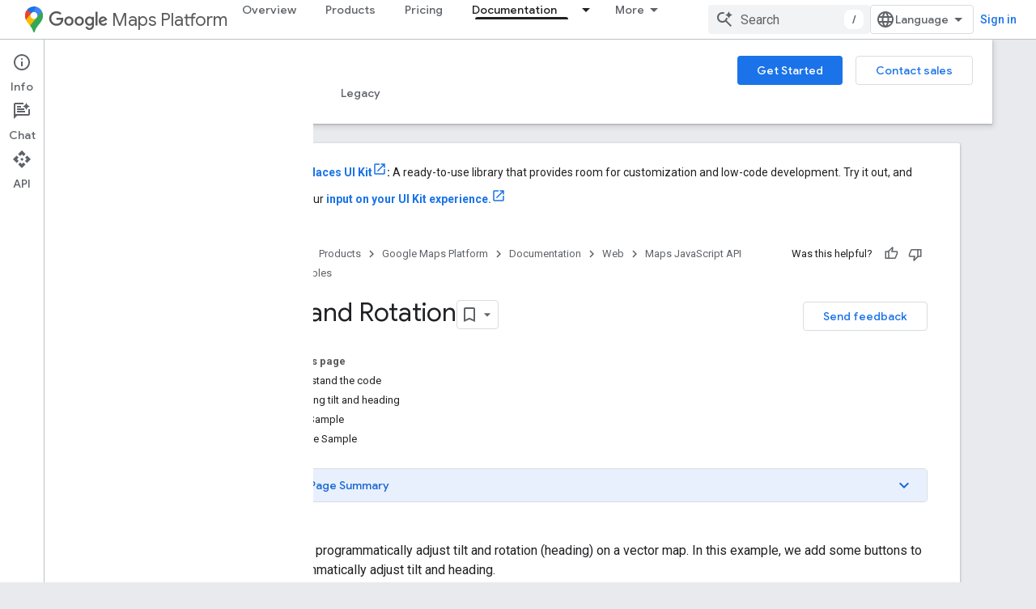

--- FILE ---
content_type: text/html; charset=utf-8
request_url: https://developers.google.com/maps/documentation/javascript/examples/webgl/webgl-tilt-rotation
body_size: 39932
content:









<!doctype html>
<html 
      lang="en"
      dir="ltr">
  <head>
    <meta name="google-signin-client-id" content="721724668570-nbkv1cfusk7kk4eni4pjvepaus73b13t.apps.googleusercontent.com"><meta name="google-signin-scope"
          content="profile email https://www.googleapis.com/auth/developerprofiles https://www.googleapis.com/auth/developerprofiles.award https://www.googleapis.com/auth/devprofiles.full_control.firstparty"><meta property="og:site_name" content="Google for Developers">
    <meta property="og:type" content="website"><meta name="theme-color" content="#fff"><meta charset="utf-8">
    <meta content="IE=Edge" http-equiv="X-UA-Compatible">
    <meta name="viewport" content="width=device-width, initial-scale=1">
    

    <link rel="manifest" href="/_pwa/developers/manifest.json"
          crossorigin="use-credentials">
    <link rel="preconnect" href="//www.gstatic.com" crossorigin>
    <link rel="preconnect" href="//fonts.gstatic.com" crossorigin>
    <link rel="preconnect" href="//fonts.googleapis.com" crossorigin>
    <link rel="preconnect" href="//apis.google.com" crossorigin>
    <link rel="preconnect" href="//www.google-analytics.com" crossorigin><link rel="stylesheet" href="//fonts.googleapis.com/css?family=Google+Sans:400,500|Roboto:400,400italic,500,500italic,700,700italic|Roboto+Mono:400,500,700&display=swap">
      <link rel="stylesheet"
            href="//fonts.googleapis.com/css2?family=Material+Icons&family=Material+Symbols+Outlined&display=block"><link rel="stylesheet" href="https://www.gstatic.com/devrel-devsite/prod/v6dcfc5a6ab74baade852b535c8a876ff20ade102b870fd5f49da5da2dbf570bd/developers/css/app.css">
      <link rel="shortcut icon" href="https://www.gstatic.com/devrel-devsite/prod/v6dcfc5a6ab74baade852b535c8a876ff20ade102b870fd5f49da5da2dbf570bd/developers/images/favicon-new.png">
    <link rel="apple-touch-icon" href="https://www.gstatic.com/devrel-devsite/prod/v6dcfc5a6ab74baade852b535c8a876ff20ade102b870fd5f49da5da2dbf570bd/developers/images/touchicon-180-new.png"><link rel="canonical" href="https://developers.google.com/maps/documentation/javascript/examples/webgl/webgl-tilt-rotation"><link rel="search" type="application/opensearchdescription+xml"
            title="Google for Developers" href="https://developers.google.com/s/opensearch.xml">
      <link rel="alternate" hreflang="en"
          href="https://developers.google.com/maps/documentation/javascript/examples/webgl/webgl-tilt-rotation" /><link rel="alternate" hreflang="x-default" href="https://developers.google.com/maps/documentation/javascript/examples/webgl/webgl-tilt-rotation" /><title>Tilt and Rotation &nbsp;|&nbsp; Maps JavaScript API &nbsp;|&nbsp; Google for Developers</title>

<meta property="og:title" content="Tilt and Rotation &nbsp;|&nbsp; Maps JavaScript API &nbsp;|&nbsp; Google for Developers"><meta property="og:url" content="https://developers.google.com/maps/documentation/javascript/examples/webgl/webgl-tilt-rotation"><meta property="og:image" content="https://developers.google.com/static/maps/images/google-maps-platform-1200x675.png">
  <meta property="og:image:width" content="1200">
  <meta property="og:image:height" content="675"><meta property="og:locale" content="en"><meta name="twitter:card" content="summary_large_image"><meta name="twitter:site" content="@GMapsPlatform"><script type="application/ld+json">
  {
    "@context": "https://schema.org",
    "@type": "BreadcrumbList",
    "itemListElement": [{
      "@type": "ListItem",
      "position": 1,
      "name": "Google Maps Platform",
      "item": "https://developers.google.com/maps"
    },{
      "@type": "ListItem",
      "position": 2,
      "name": "Web",
      "item": "https://developers.google.com/maps/web"
    },{
      "@type": "ListItem",
      "position": 3,
      "name": "Maps JavaScript API",
      "item": "https://developers.google.com/maps/documentation/javascript"
    },{
      "@type": "ListItem",
      "position": 4,
      "name": "Tilt and Rotation",
      "item": "https://developers.google.com/maps/documentation/javascript/examples/webgl/webgl-tilt-rotation"
    }]
  }
  </script>
  
   
     
     
     
     


  

    
      <link rel="stylesheet" href="/extras.css"></head>
  <body class="color-scheme--light"
        template="page"
        theme="white"
        type="product"
        
        
        
        layout="docs"
        
        
        
        
        
          
            concierge='closed'
          
        
        display-toc
        pending>
  
    <devsite-progress type="indeterminate" id="app-progress"></devsite-progress>
  
  
    <a href="#main-content" class="skip-link button">
      
      Skip to main content
    </a>
    <section class="devsite-wrapper">
      <devsite-cookie-notification-bar></devsite-cookie-notification-bar><devsite-header role="banner">
  
    





















<div class="devsite-header--inner" data-nosnippet>
  <div class="devsite-top-logo-row-wrapper-wrapper">
    <div class="devsite-top-logo-row-wrapper">
      <div class="devsite-top-logo-row">
        <button type="button" id="devsite-hamburger-menu"
          class="devsite-header-icon-button button-flat material-icons gc-analytics-event"
          data-category="Site-Wide Custom Events"
          data-label="Navigation menu button"
          visually-hidden
          aria-label="Open menu">
        </button>
        
<div class="devsite-product-name-wrapper">

  
    
  
  <a href="https://developers.google.com/maps">
    
  <div class="devsite-product-logo-container"
       
       
       
    size="medium"
  >
  
    <picture>
      
      <img class="devsite-product-logo"
           alt="Google Maps Platform"
           src="https://developers.google.com/static/maps/images/maps-icon.svg"
           srcset=" /static/maps/images/maps-icon.svg"
           sizes="64px"
           loading="lazy"
           >
    </picture>
  
  </div>
  
  </a>
  

  



  
  
  <span class="devsite-product-name">
    <ul class="devsite-breadcrumb-list"
  >
  
  <li class="devsite-breadcrumb-item
             devsite-has-google-wordmark">
    
    
    
      
      
        
  <a href="https://developers.google.com/maps"
      
        class="devsite-breadcrumb-link gc-analytics-event"
      
        data-category="Site-Wide Custom Events"
      
        data-label="Upper Header"
      
        data-value="1"
      
        track-type="globalNav"
      
        track-name="breadcrumb"
      
        track-metadata-position="1"
      
        track-metadata-eventdetail="Google Maps Platform"
      
    >
    
          <svg class="devsite-google-wordmark"
       xmlns="http://www.w3.org/2000/svg"
       viewBox="0 0 148 48">
    <title>Google</title>
    <path class="devsite-google-wordmark-svg-path" d="M19.58,37.65c-9.87,0-18.17-8.04-18.17-17.91c0-9.87,8.3-17.91,18.17-17.91c5.46,0,9.35,2.14,12.27,4.94l-3.45,3.45c-2.1-1.97-4.93-3.49-8.82-3.49c-7.21,0-12.84,5.81-12.84,13.02c0,7.21,5.64,13.02,12.84,13.02c4.67,0,7.34-1.88,9.04-3.58c1.4-1.4,2.32-3.41,2.66-6.16H19.58v-4.89h16.47c0.18,0.87,0.26,1.92,0.26,3.06c0,3.67-1.01,8.21-4.24,11.44C28.93,35.9,24.91,37.65,19.58,37.65z M61.78,26.12c0,6.64-5.1,11.53-11.36,11.53s-11.36-4.89-11.36-11.53c0-6.68,5.1-11.53,11.36-11.53S61.78,19.43,61.78,26.12z M56.8,26.12c0-4.15-2.96-6.99-6.39-6.99c-3.43,0-6.39,2.84-6.39,6.99c0,4.11,2.96,6.99,6.39,6.99C53.84,33.11,56.8,30.22,56.8,26.12z M87.25,26.12c0,6.64-5.1,11.53-11.36,11.53c-6.26,0-11.36-4.89-11.36-11.53c0-6.68,5.1-11.53,11.36-11.53C82.15,14.59,87.25,19.43,87.25,26.12zM82.28,26.12c0-4.15-2.96-6.99-6.39-6.99c-3.43,0-6.39,2.84-6.39,6.99c0,4.11,2.96,6.99,6.39,6.99C79.32,33.11,82.28,30.22,82.28,26.12z M112.09,15.29v20.7c0,8.52-5.02,12.01-10.96,12.01c-5.59,0-8.95-3.76-10.22-6.81l4.41-1.83c0.79,1.88,2.71,4.1,5.81,4.1c3.8,0,6.16-2.36,6.16-6.77v-1.66h-0.18c-1.14,1.4-3.32,2.62-6.07,2.62c-5.76,0-11.05-5.02-11.05-11.49c0-6.51,5.28-11.57,11.05-11.57c2.75,0,4.93,1.22,6.07,2.58h0.18v-1.88H112.09z M107.64,26.16c0-4.06-2.71-7.03-6.16-7.03c-3.49,0-6.42,2.97-6.42,7.03c0,4.02,2.93,6.94,6.42,6.94C104.93,33.11,107.64,30.18,107.64,26.16z M120.97,3.06v33.89h-5.07V3.06H120.97z M140.89,29.92l3.93,2.62c-1.27,1.88-4.32,5.11-9.61,5.11c-6.55,0-11.28-5.07-11.28-11.53c0-6.86,4.77-11.53,10.71-11.53c5.98,0,8.91,4.76,9.87,7.34l0.52,1.31l-15.42,6.38c1.18,2.31,3.01,3.49,5.59,3.49C137.79,33.11,139.58,31.84,140.89,29.92zM128.79,25.77l10.31-4.28c-0.57-1.44-2.27-2.45-4.28-2.45C132.24,19.04,128.66,21.31,128.79,25.77z"/>
  </svg>Maps Platform
        
  </a>
  
      
    
  </li>
  
</ul>
  </span>

</div>
        <div class="devsite-top-logo-row-middle">
          <div class="devsite-header-upper-tabs">
            
              
              
  <devsite-tabs class="upper-tabs">

    <nav class="devsite-tabs-wrapper" aria-label="Upper tabs">
      
        
          <tab  >
            
    <a href="https://mapsplatform.google.com/"
    class="devsite-tabs-content gc-analytics-event "
      track-metadata-eventdetail="https://mapsplatform.google.com/"
    
       track-type="nav"
       track-metadata-position="nav - overview"
       track-metadata-module="primary nav"
       
       
         
           data-category="home"
         
           data-label="navTopMenu"
         
           track-name="overview"
         
           data-action="tabClick"
         
       >
    Overview
  
    </a>
    
  
          </tab>
        
      
        
          <tab  >
            
    <a href="https://mapsplatform.google.com/maps-products/"
    class="devsite-tabs-content gc-analytics-event "
      track-metadata-eventdetail="https://mapsplatform.google.com/maps-products/"
    
       track-type="nav"
       track-metadata-position="nav - products"
       track-metadata-module="primary nav"
       
       
         
           data-category="products"
         
           data-label="navTopMenu"
         
           track-name="products"
         
           data-action="tabClick"
         
       >
    Products
  
    </a>
    
  
          </tab>
        
      
        
          <tab  >
            
    <a href="https://mapsplatform.google.com/pricing/"
    class="devsite-tabs-content gc-analytics-event "
      track-metadata-eventdetail="https://mapsplatform.google.com/pricing/"
    
       track-type="nav"
       track-metadata-position="nav - pricing"
       track-metadata-module="primary nav"
       
       
         
           data-category="pricing"
         
           data-label="navTopMenu"
         
           track-name="pricing"
         
           data-action="tabClick"
         
       >
    Pricing
  
    </a>
    
  
          </tab>
        
      
        
          <tab class="devsite-dropdown
    devsite-dropdown-full
    devsite-active
    
    ">
  
    <a href="https://developers.google.com/maps/documentation"
    class="devsite-tabs-content gc-analytics-event "
      track-metadata-eventdetail="https://developers.google.com/maps/documentation"
    
       track-type="nav"
       track-metadata-position="nav - documentation"
       track-metadata-module="primary nav"
       aria-label="Documentation, selected" 
       
         
           data-category="documentation"
         
           data-label="navTopMenu"
         
           track-name="documentation"
         
           data-action="tabClick"
         
       >
    Documentation
  
    </a>
    
      <button
         aria-haspopup="menu"
         aria-expanded="false"
         aria-label="Dropdown menu for Documentation"
         track-type="nav"
         track-metadata-eventdetail="https://developers.google.com/maps/documentation"
         track-metadata-position="nav - documentation"
         track-metadata-module="primary nav"
         
          
            data-category="documentation"
          
            data-label="navTopMenu"
          
            track-name="documentation"
          
            data-action="tabClick"
          
        
         class="devsite-tabs-dropdown-toggle devsite-icon devsite-icon-arrow-drop-down"></button>
    
  
  <div class="devsite-tabs-dropdown" role="menu" aria-label="submenu" hidden>
    
    <div class="devsite-tabs-dropdown-content">
      
        <div class="devsite-tabs-dropdown-column
                    ">
          
            <ul class="devsite-tabs-dropdown-section
                       ">
              
                <li class="devsite-nav-title" role="heading" tooltip>Get Started</li>
              
              
              
                <li class="devsite-nav-item">
                  <a href="https://developers.google.com/maps/get-started"
                    
                     track-type="nav"
                     track-metadata-eventdetail="https://developers.google.com/maps/get-started"
                     track-metadata-position="nav - documentation"
                     track-metadata-module="tertiary nav"
                     
                       track-metadata-module_headline="get started"
                     
                     tooltip
                  >
                    
                    <div class="devsite-nav-item-title">
                      Get Started with Google Maps Platform
                    </div>
                    
                  </a>
                </li>
              
                <li class="devsite-nav-item">
                  <a href="https://developers.google.com/maps/documentation/capabilities-explorer"
                    
                     track-type="nav"
                     track-metadata-eventdetail="https://developers.google.com/maps/documentation/capabilities-explorer"
                     track-metadata-position="nav - documentation"
                     track-metadata-module="tertiary nav"
                     
                       track-metadata-module_headline="get started"
                     
                     tooltip
                  >
                    
                    <div class="devsite-nav-item-title">
                      Capabilities Explorer
                    </div>
                    
                  </a>
                </li>
              
                <li class="devsite-nav-item">
                  <a href="https://developers.google.com/maps/billing-and-pricing"
                    
                      class="gc-analytics-event"
                    
                     track-type="nav"
                     track-metadata-eventdetail="https://developers.google.com/maps/billing-and-pricing"
                     track-metadata-position="nav - documentation"
                     track-metadata-module="tertiary nav"
                     
                       track-metadata-module_headline="get started"
                     
                     tooltip
                  
                    
                     data-action="tabClick"
                    
                     data-label="documentationMenu"
                    
                     data-category="pricing"
                    
                  >
                    
                    <div class="devsite-nav-item-title">
                      Pricing & Billing
                    </div>
                    
                  </a>
                </li>
              
                <li class="devsite-nav-item">
                  <a href="https://mapsplatform.google.com/resources/trust-center"
                    
                     track-type="nav"
                     track-metadata-eventdetail="https://mapsplatform.google.com/resources/trust-center"
                     track-metadata-position="nav - documentation"
                     track-metadata-module="tertiary nav"
                     
                       track-metadata-module_headline="get started"
                     
                     tooltip
                  >
                    
                    <div class="devsite-nav-item-title">
                      Security & Compliance
                    </div>
                    
                  </a>
                </li>
              
                <li class="devsite-nav-item">
                  <a href="https://developers.google.com/maps/billing-and-pricing/reporting-and-monitoring"
                    
                     track-type="nav"
                     track-metadata-eventdetail="https://developers.google.com/maps/billing-and-pricing/reporting-and-monitoring"
                     track-metadata-position="nav - documentation"
                     track-metadata-module="tertiary nav"
                     
                       track-metadata-module_headline="get started"
                     
                     tooltip
                  >
                    
                    <div class="devsite-nav-item-title">
                      Reporting & Monitoring
                    </div>
                    
                  </a>
                </li>
              
                <li class="devsite-nav-item">
                  <a href="https://developers.google.com/maps/faq"
                    
                     track-type="nav"
                     track-metadata-eventdetail="https://developers.google.com/maps/faq"
                     track-metadata-position="nav - documentation"
                     track-metadata-module="tertiary nav"
                     
                       track-metadata-module_headline="get started"
                     
                     tooltip
                  >
                    
                    <div class="devsite-nav-item-title">
                      FAQ
                    </div>
                    
                  </a>
                </li>
              
                <li class="devsite-nav-item">
                  <a href="https://developers.google.com/maps/support"
                    
                     track-type="nav"
                     track-metadata-eventdetail="https://developers.google.com/maps/support"
                     track-metadata-position="nav - documentation"
                     track-metadata-module="tertiary nav"
                     
                       track-metadata-module_headline="get started"
                     
                     tooltip
                  >
                    
                    <div class="devsite-nav-item-title">
                      Support and Resources
                    </div>
                    
                  </a>
                </li>
              
                <li class="devsite-nav-item">
                  <a href="https://developers.google.com/maps/support/care"
                    
                     track-type="nav"
                     track-metadata-eventdetail="https://developers.google.com/maps/support/care"
                     track-metadata-position="nav - documentation"
                     track-metadata-module="tertiary nav"
                     
                       track-metadata-module_headline="get started"
                     
                     tooltip
                  >
                    
                    <div class="devsite-nav-item-title">
                      Customer Care
                    </div>
                    
                  </a>
                </li>
              
                <li class="devsite-nav-item">
                  <a href="https://developers.google.com/maps/incident-management"
                    
                     track-type="nav"
                     track-metadata-eventdetail="https://developers.google.com/maps/incident-management"
                     track-metadata-position="nav - documentation"
                     track-metadata-module="tertiary nav"
                     
                       track-metadata-module_headline="get started"
                     
                     tooltip
                  >
                    
                    <div class="devsite-nav-item-title">
                      Incident Management
                    </div>
                    
                  </a>
                </li>
              
            </ul>
          
        </div>
      
        <div class="devsite-tabs-dropdown-column
                    ">
          
            <ul class="devsite-tabs-dropdown-section
                       ">
              
                <li class="devsite-nav-title" role="heading" tooltip>Maps</li>
              
              
              
                <li class="devsite-nav-item">
                  <a href="https://developers.google.com/maps/documentation/javascript"
                    
                     track-type="nav"
                     track-metadata-eventdetail="https://developers.google.com/maps/documentation/javascript"
                     track-metadata-position="nav - documentation"
                     track-metadata-module="tertiary nav"
                     
                       track-metadata-module_headline="maps"
                     
                     tooltip
                  >
                    
                    <div class="devsite-nav-item-title">
                      Maps JavaScript API
                    </div>
                    
                  </a>
                </li>
              
                <li class="devsite-nav-item">
                  <a href="https://developers.google.com/maps/documentation/android-sdk"
                    
                     track-type="nav"
                     track-metadata-eventdetail="https://developers.google.com/maps/documentation/android-sdk"
                     track-metadata-position="nav - documentation"
                     track-metadata-module="tertiary nav"
                     
                       track-metadata-module_headline="maps"
                     
                     tooltip
                  >
                    
                    <div class="devsite-nav-item-title">
                      Maps SDK for Android
                    </div>
                    
                  </a>
                </li>
              
                <li class="devsite-nav-item">
                  <a href="https://developers.google.com/maps/documentation/ios-sdk"
                    
                     track-type="nav"
                     track-metadata-eventdetail="https://developers.google.com/maps/documentation/ios-sdk"
                     track-metadata-position="nav - documentation"
                     track-metadata-module="tertiary nav"
                     
                       track-metadata-module_headline="maps"
                     
                     tooltip
                  >
                    
                    <div class="devsite-nav-item-title">
                      Maps SDK for iOS
                    </div>
                    
                  </a>
                </li>
              
                <li class="devsite-nav-item">
                  <a href="https://developers.google.com/maps/flutter-package/overview"
                    
                     track-type="nav"
                     track-metadata-eventdetail="https://developers.google.com/maps/flutter-package/overview"
                     track-metadata-position="nav - documentation"
                     track-metadata-module="tertiary nav"
                     
                       track-metadata-module_headline="maps"
                     
                     tooltip
                  >
                    
                    <div class="devsite-nav-item-title">
                      Google Maps for Flutter
                    </div>
                    
                  </a>
                </li>
              
                <li class="devsite-nav-item">
                  <a href="https://developers.google.com/maps/documentation/embed"
                    
                     track-type="nav"
                     track-metadata-eventdetail="https://developers.google.com/maps/documentation/embed"
                     track-metadata-position="nav - documentation"
                     track-metadata-module="tertiary nav"
                     
                       track-metadata-module_headline="maps"
                     
                     tooltip
                  >
                    
                    <div class="devsite-nav-item-title">
                      Maps Embed API
                    </div>
                    
                  </a>
                </li>
              
                <li class="devsite-nav-item">
                  <a href="https://developers.google.com/maps/documentation/maps-static"
                    
                     track-type="nav"
                     track-metadata-eventdetail="https://developers.google.com/maps/documentation/maps-static"
                     track-metadata-position="nav - documentation"
                     track-metadata-module="tertiary nav"
                     
                       track-metadata-module_headline="maps"
                     
                     tooltip
                  >
                    
                    <div class="devsite-nav-item-title">
                      Maps Static API
                    </div>
                    
                  </a>
                </li>
              
                <li class="devsite-nav-item">
                  <a href="https://developers.google.com/maps/documentation/street-view-insights"
                    
                     track-type="nav"
                     track-metadata-eventdetail="https://developers.google.com/maps/documentation/street-view-insights"
                     track-metadata-position="nav - documentation"
                     track-metadata-module="tertiary nav"
                     
                       track-metadata-module_headline="maps"
                     
                     tooltip
                  >
                    
                    <div class="devsite-nav-item-title">
                      Street View Insights
                    </div>
                    
                  </a>
                </li>
              
                <li class="devsite-nav-item">
                  <a href="https://developers.google.com/maps/documentation/streetview"
                    
                     track-type="nav"
                     track-metadata-eventdetail="https://developers.google.com/maps/documentation/streetview"
                     track-metadata-position="nav - documentation"
                     track-metadata-module="tertiary nav"
                     
                       track-metadata-module_headline="maps"
                     
                     tooltip
                  >
                    
                    <div class="devsite-nav-item-title">
                      Street View Static API
                    </div>
                    
                  </a>
                </li>
              
                <li class="devsite-nav-item">
                  <a href="https://developers.google.com/maps/documentation/urls"
                    
                     track-type="nav"
                     track-metadata-eventdetail="https://developers.google.com/maps/documentation/urls"
                     track-metadata-position="nav - documentation"
                     track-metadata-module="tertiary nav"
                     
                       track-metadata-module_headline="maps"
                     
                     tooltip
                  >
                    
                    <div class="devsite-nav-item-title">
                      Maps URLs
                    </div>
                    
                  </a>
                </li>
              
                <li class="devsite-nav-item">
                  <a href="https://developers.google.com/maps/documentation/aerial-view"
                    
                     track-type="nav"
                     track-metadata-eventdetail="https://developers.google.com/maps/documentation/aerial-view"
                     track-metadata-position="nav - documentation"
                     track-metadata-module="tertiary nav"
                     
                       track-metadata-module_headline="maps"
                     
                     tooltip
                  >
                    
                    <div class="devsite-nav-item-title">
                      Aerial View API
                    </div>
                    
                  </a>
                </li>
              
                <li class="devsite-nav-item">
                  <a href="https://developers.google.com/maps/documentation/elevation"
                    
                     track-type="nav"
                     track-metadata-eventdetail="https://developers.google.com/maps/documentation/elevation"
                     track-metadata-position="nav - documentation"
                     track-metadata-module="tertiary nav"
                     
                       track-metadata-module_headline="maps"
                     
                     tooltip
                  >
                    
                    <div class="devsite-nav-item-title">
                      Elevation API
                    </div>
                    
                  </a>
                </li>
              
                <li class="devsite-nav-item">
                  <a href="https://developers.google.com/maps/documentation/tile"
                    
                     track-type="nav"
                     track-metadata-eventdetail="https://developers.google.com/maps/documentation/tile"
                     track-metadata-position="nav - documentation"
                     track-metadata-module="tertiary nav"
                     
                       track-metadata-module_headline="maps"
                     
                     tooltip
                  >
                    
                    <div class="devsite-nav-item-title">
                      Map Tiles API
                    </div>
                    
                  </a>
                </li>
              
                <li class="devsite-nav-item">
                  <a href="https://developers.google.com/maps/documentation/datasets"
                    
                     track-type="nav"
                     track-metadata-eventdetail="https://developers.google.com/maps/documentation/datasets"
                     track-metadata-position="nav - documentation"
                     track-metadata-module="tertiary nav"
                     
                       track-metadata-module_headline="maps"
                     
                     tooltip
                  >
                    
                    <div class="devsite-nav-item-title">
                      Maps Datasets API
                    </div>
                    
                  </a>
                </li>
              
                <li class="devsite-nav-item">
                  <a href="https://developers.google.com/maps/documentation/web-components"
                    
                     track-type="nav"
                     track-metadata-eventdetail="https://developers.google.com/maps/documentation/web-components"
                     track-metadata-position="nav - documentation"
                     track-metadata-module="tertiary nav"
                     
                       track-metadata-module_headline="maps"
                     
                     tooltip
                  >
                    
                    <div class="devsite-nav-item-title">
                      Web Components
                    </div>
                    
                  </a>
                </li>
              
            </ul>
          
        </div>
      
        <div class="devsite-tabs-dropdown-column
                    ">
          
            <ul class="devsite-tabs-dropdown-section
                       ">
              
                <li class="devsite-nav-title" role="heading" tooltip>Routes</li>
              
              
              
                <li class="devsite-nav-item">
                  <a href="https://developers.google.com/maps/documentation/routes"
                    
                     track-type="nav"
                     track-metadata-eventdetail="https://developers.google.com/maps/documentation/routes"
                     track-metadata-position="nav - documentation"
                     track-metadata-module="tertiary nav"
                     
                       track-metadata-module_headline="routes"
                     
                     tooltip
                  >
                    
                    <div class="devsite-nav-item-title">
                      Routes API
                    </div>
                    
                  </a>
                </li>
              
                <li class="devsite-nav-item">
                  <a href="https://developers.google.com/maps/documentation/navigation/android-sdk"
                    
                     track-type="nav"
                     track-metadata-eventdetail="https://developers.google.com/maps/documentation/navigation/android-sdk"
                     track-metadata-position="nav - documentation"
                     track-metadata-module="tertiary nav"
                     
                       track-metadata-module_headline="routes"
                     
                     tooltip
                  >
                    
                    <div class="devsite-nav-item-title">
                      Navigation SDK for Android
                    </div>
                    
                  </a>
                </li>
              
                <li class="devsite-nav-item">
                  <a href="https://developers.google.com/maps/documentation/navigation/ios-sdk"
                    
                     track-type="nav"
                     track-metadata-eventdetail="https://developers.google.com/maps/documentation/navigation/ios-sdk"
                     track-metadata-position="nav - documentation"
                     track-metadata-module="tertiary nav"
                     
                       track-metadata-module_headline="routes"
                     
                     tooltip
                  >
                    
                    <div class="devsite-nav-item-title">
                      Navigation SDK for iOS
                    </div>
                    
                  </a>
                </li>
              
                <li class="devsite-nav-item">
                  <a href="https://developers.google.com/maps/documentation/cross-platform/navigation"
                    
                     track-type="nav"
                     track-metadata-eventdetail="https://developers.google.com/maps/documentation/cross-platform/navigation"
                     track-metadata-position="nav - documentation"
                     track-metadata-module="tertiary nav"
                     
                       track-metadata-module_headline="routes"
                     
                     tooltip
                  >
                    
                    <div class="devsite-nav-item-title">
                      Navigation for Flutter
                    </div>
                    
                  </a>
                </li>
              
                <li class="devsite-nav-item">
                  <a href="https://developers.google.com/maps/documentation/cross-platform/navigation"
                    
                     track-type="nav"
                     track-metadata-eventdetail="https://developers.google.com/maps/documentation/cross-platform/navigation"
                     track-metadata-position="nav - documentation"
                     track-metadata-module="tertiary nav"
                     
                       track-metadata-module_headline="routes"
                     
                     tooltip
                  >
                    
                    <div class="devsite-nav-item-title">
                      Navigation for React Native
                    </div>
                    
                  </a>
                </li>
              
                <li class="devsite-nav-item">
                  <a href="https://developers.google.com/maps/documentation/roads"
                    
                     track-type="nav"
                     track-metadata-eventdetail="https://developers.google.com/maps/documentation/roads"
                     track-metadata-position="nav - documentation"
                     track-metadata-module="tertiary nav"
                     
                       track-metadata-module_headline="routes"
                     
                     tooltip
                  >
                    
                    <div class="devsite-nav-item-title">
                      Roads API
                    </div>
                    
                  </a>
                </li>
              
                <li class="devsite-nav-item">
                  <a href="https://developers.google.com/maps/documentation/route-optimization"
                    
                     track-type="nav"
                     track-metadata-eventdetail="https://developers.google.com/maps/documentation/route-optimization"
                     track-metadata-position="nav - documentation"
                     track-metadata-module="tertiary nav"
                     
                       track-metadata-module_headline="routes"
                     
                     tooltip
                  >
                    
                    <div class="devsite-nav-item-title">
                      Route Optimization API
                    </div>
                    
                  </a>
                </li>
              
            </ul>
          
            <ul class="devsite-tabs-dropdown-section
                       ">
              
                <li class="devsite-nav-title" role="heading" tooltip>Analytics</li>
              
              
              
                <li class="devsite-nav-item">
                  <a href="https://developers.google.com/maps/documentation/earth"
                    
                     track-type="nav"
                     track-metadata-eventdetail="https://developers.google.com/maps/documentation/earth"
                     track-metadata-position="nav - documentation"
                     track-metadata-module="tertiary nav"
                     
                       track-metadata-module_headline="routes"
                     
                     tooltip
                  >
                    
                    <div class="devsite-nav-item-title">
                      Google Earth
                    </div>
                    
                  </a>
                </li>
              
                <li class="devsite-nav-item">
                  <a href="https://developers.google.com/maps/documentation/placesinsights"
                    
                     track-type="nav"
                     track-metadata-eventdetail="https://developers.google.com/maps/documentation/placesinsights"
                     track-metadata-position="nav - documentation"
                     track-metadata-module="tertiary nav"
                     
                       track-metadata-module_headline="routes"
                     
                     tooltip
                  >
                    
                    <div class="devsite-nav-item-title">
                      Places Insights
                    </div>
                    
                  </a>
                </li>
              
                <li class="devsite-nav-item">
                  <a href="https://developers.google.com/maps/documentation/imagery-insights"
                    
                     track-type="nav"
                     track-metadata-eventdetail="https://developers.google.com/maps/documentation/imagery-insights"
                     track-metadata-position="nav - documentation"
                     track-metadata-module="tertiary nav"
                     
                       track-metadata-module_headline="routes"
                     
                     tooltip
                  >
                    
                    <div class="devsite-nav-item-title">
                      Imagery Insights
                    </div>
                    
                  </a>
                </li>
              
                <li class="devsite-nav-item">
                  <a href="https://developers.google.com/maps/documentation/roads-management-insights"
                    
                     track-type="nav"
                     track-metadata-eventdetail="https://developers.google.com/maps/documentation/roads-management-insights"
                     track-metadata-position="nav - documentation"
                     track-metadata-module="tertiary nav"
                     
                       track-metadata-module_headline="routes"
                     
                     tooltip
                  >
                    
                    <div class="devsite-nav-item-title">
                      Roads Management Insights
                    </div>
                    
                  </a>
                </li>
              
            </ul>
          
        </div>
      
        <div class="devsite-tabs-dropdown-column
                    ">
          
            <ul class="devsite-tabs-dropdown-section
                       ">
              
                <li class="devsite-nav-title" role="heading" tooltip>Places</li>
              
              
              
                <li class="devsite-nav-item">
                  <a href="https://developers.google.com/maps/documentation/places/web-service"
                    
                     track-type="nav"
                     track-metadata-eventdetail="https://developers.google.com/maps/documentation/places/web-service"
                     track-metadata-position="nav - documentation"
                     track-metadata-module="tertiary nav"
                     
                       track-metadata-module_headline="places"
                     
                     tooltip
                  >
                    
                    <div class="devsite-nav-item-title">
                      Places API
                    </div>
                    
                  </a>
                </li>
              
                <li class="devsite-nav-item">
                  <a href="https://developers.google.com/maps/documentation/places/android-sdk"
                    
                     track-type="nav"
                     track-metadata-eventdetail="https://developers.google.com/maps/documentation/places/android-sdk"
                     track-metadata-position="nav - documentation"
                     track-metadata-module="tertiary nav"
                     
                       track-metadata-module_headline="places"
                     
                     tooltip
                  >
                    
                    <div class="devsite-nav-item-title">
                      Places SDK for Android
                    </div>
                    
                  </a>
                </li>
              
                <li class="devsite-nav-item">
                  <a href="https://developers.google.com/maps/documentation/places/ios-sdk"
                    
                     track-type="nav"
                     track-metadata-eventdetail="https://developers.google.com/maps/documentation/places/ios-sdk"
                     track-metadata-position="nav - documentation"
                     track-metadata-module="tertiary nav"
                     
                       track-metadata-module_headline="places"
                     
                     tooltip
                  >
                    
                    <div class="devsite-nav-item-title">
                      Places SDK for iOS
                    </div>
                    
                  </a>
                </li>
              
                <li class="devsite-nav-item">
                  <a href="https://developers.google.com/maps/documentation/javascript/places-js"
                    
                     track-type="nav"
                     track-metadata-eventdetail="https://developers.google.com/maps/documentation/javascript/places-js"
                     track-metadata-position="nav - documentation"
                     track-metadata-module="tertiary nav"
                     
                       track-metadata-module_headline="places"
                     
                     tooltip
                  >
                    
                    <div class="devsite-nav-item-title">
                      Places Library, Maps JavaScript API
                    </div>
                    
                  </a>
                </li>
              
                <li class="devsite-nav-item">
                  <a href="https://developers.google.com/maps/documentation/geocoding"
                    
                     track-type="nav"
                     track-metadata-eventdetail="https://developers.google.com/maps/documentation/geocoding"
                     track-metadata-position="nav - documentation"
                     track-metadata-module="tertiary nav"
                     
                       track-metadata-module_headline="places"
                     
                     tooltip
                  >
                    
                    <div class="devsite-nav-item-title">
                      Geocoding API
                    </div>
                    
                  </a>
                </li>
              
                <li class="devsite-nav-item">
                  <a href="https://developers.google.com/maps/documentation/geolocation"
                    
                     track-type="nav"
                     track-metadata-eventdetail="https://developers.google.com/maps/documentation/geolocation"
                     track-metadata-position="nav - documentation"
                     track-metadata-module="tertiary nav"
                     
                       track-metadata-module_headline="places"
                     
                     tooltip
                  >
                    
                    <div class="devsite-nav-item-title">
                      Geolocation API
                    </div>
                    
                  </a>
                </li>
              
                <li class="devsite-nav-item">
                  <a href="https://developers.google.com/maps/documentation/address-validation"
                    
                     track-type="nav"
                     track-metadata-eventdetail="https://developers.google.com/maps/documentation/address-validation"
                     track-metadata-position="nav - documentation"
                     track-metadata-module="tertiary nav"
                     
                       track-metadata-module_headline="places"
                     
                     tooltip
                  >
                    
                    <div class="devsite-nav-item-title">
                      Address Validation API
                    </div>
                    
                  </a>
                </li>
              
                <li class="devsite-nav-item">
                  <a href="https://developers.google.com/maps/documentation/timezone"
                    
                     track-type="nav"
                     track-metadata-eventdetail="https://developers.google.com/maps/documentation/timezone"
                     track-metadata-position="nav - documentation"
                     track-metadata-module="tertiary nav"
                     
                       track-metadata-module_headline="places"
                     
                     tooltip
                  >
                    
                    <div class="devsite-nav-item-title">
                      Time Zone API
                    </div>
                    
                  </a>
                </li>
              
                <li class="devsite-nav-item">
                  <a href="https://developers.google.com/maps/documentation/places-aggregate"
                    
                     track-type="nav"
                     track-metadata-eventdetail="https://developers.google.com/maps/documentation/places-aggregate"
                     track-metadata-position="nav - documentation"
                     track-metadata-module="tertiary nav"
                     
                       track-metadata-module_headline="places"
                     
                     tooltip
                  >
                    
                    <div class="devsite-nav-item-title">
                      Places Aggregate API
                    </div>
                    
                  </a>
                </li>
              
            </ul>
          
            <ul class="devsite-tabs-dropdown-section
                       ">
              
                <li class="devsite-nav-title" role="heading" tooltip>Environment</li>
              
              
              
                <li class="devsite-nav-item">
                  <a href="https://developers.google.com/maps/documentation/air-quality"
                    
                     track-type="nav"
                     track-metadata-eventdetail="https://developers.google.com/maps/documentation/air-quality"
                     track-metadata-position="nav - documentation"
                     track-metadata-module="tertiary nav"
                     
                       track-metadata-module_headline="places"
                     
                     tooltip
                  >
                    
                    <div class="devsite-nav-item-title">
                      Air Quality API
                    </div>
                    
                  </a>
                </li>
              
                <li class="devsite-nav-item">
                  <a href="https://developers.google.com/maps/documentation/pollen"
                    
                     track-type="nav"
                     track-metadata-eventdetail="https://developers.google.com/maps/documentation/pollen"
                     track-metadata-position="nav - documentation"
                     track-metadata-module="tertiary nav"
                     
                       track-metadata-module_headline="places"
                     
                     tooltip
                  >
                    
                    <div class="devsite-nav-item-title">
                      Pollen API
                    </div>
                    
                  </a>
                </li>
              
                <li class="devsite-nav-item">
                  <a href="https://developers.google.com/maps/documentation/solar"
                    
                     track-type="nav"
                     track-metadata-eventdetail="https://developers.google.com/maps/documentation/solar"
                     track-metadata-position="nav - documentation"
                     track-metadata-module="tertiary nav"
                     
                       track-metadata-module_headline="places"
                     
                     tooltip
                  >
                    
                    <div class="devsite-nav-item-title">
                      Solar API
                    </div>
                    
                  </a>
                </li>
              
                <li class="devsite-nav-item">
                  <a href="https://developers.google.com/maps/documentation/weather"
                    
                     track-type="nav"
                     track-metadata-eventdetail="https://developers.google.com/maps/documentation/weather"
                     track-metadata-position="nav - documentation"
                     track-metadata-module="tertiary nav"
                     
                       track-metadata-module_headline="places"
                     
                     tooltip
                  >
                    
                    <div class="devsite-nav-item-title">
                      Weather API
                    </div>
                    
                  </a>
                </li>
              
            </ul>
          
        </div>
      
        <div class="devsite-tabs-dropdown-column
                    ">
          
            <ul class="devsite-tabs-dropdown-section
                       ">
              
                <li class="devsite-nav-title" role="heading" tooltip>Solutions</li>
              
              
              
                <li class="devsite-nav-item">
                  <a href="https://developers.google.com/maps/ai/build-with-ai"
                    
                     track-type="nav"
                     track-metadata-eventdetail="https://developers.google.com/maps/ai/build-with-ai"
                     track-metadata-position="nav - documentation"
                     track-metadata-module="tertiary nav"
                     
                       track-metadata-module_headline="solutions"
                     
                     tooltip
                  >
                    
                    <div class="devsite-nav-item-title">
                      Maps Builder agent
                    </div>
                    
                  </a>
                </li>
              
                <li class="devsite-nav-item">
                  <a href="https://developers.google.com/maps/solutions"
                    
                     track-type="nav"
                     track-metadata-eventdetail="https://developers.google.com/maps/solutions"
                     track-metadata-position="nav - documentation"
                     track-metadata-module="tertiary nav"
                     
                       track-metadata-module_headline="solutions"
                     
                     tooltip
                  >
                    
                    <div class="devsite-nav-item-title">
                      Industry solutions
                    </div>
                    
                  </a>
                </li>
              
                <li class="devsite-nav-item">
                  <a href="https://developers.google.com/maps/documentation/mobility"
                    
                     track-type="nav"
                     track-metadata-eventdetail="https://developers.google.com/maps/documentation/mobility"
                     track-metadata-position="nav - documentation"
                     track-metadata-module="tertiary nav"
                     
                       track-metadata-module_headline="solutions"
                     
                     tooltip
                  >
                    
                    <div class="devsite-nav-item-title">
                      Mobility services
                    </div>
                    
                  </a>
                </li>
              
            </ul>
          
            <ul class="devsite-tabs-dropdown-section
                       ">
              
                <li class="devsite-nav-title" role="heading" tooltip>Additional Resources</li>
              
              
              
                <li class="devsite-nav-item">
                  <a href="https://developers.google.com/maps/api-security-best-practices"
                    
                     track-type="nav"
                     track-metadata-eventdetail="https://developers.google.com/maps/api-security-best-practices"
                     track-metadata-position="nav - documentation"
                     track-metadata-module="tertiary nav"
                     
                       track-metadata-module_headline="solutions"
                     
                     tooltip
                  >
                    
                    <div class="devsite-nav-item-title">
                      API Security Best Practices
                    </div>
                    
                  </a>
                </li>
              
                <li class="devsite-nav-item">
                  <a href="https://developers.google.com/maps/digital-signature"
                    
                     track-type="nav"
                     track-metadata-eventdetail="https://developers.google.com/maps/digital-signature"
                     track-metadata-position="nav - documentation"
                     track-metadata-module="tertiary nav"
                     
                       track-metadata-module_headline="solutions"
                     
                     tooltip
                  >
                    
                    <div class="devsite-nav-item-title">
                      Digital Signature Guide
                    </div>
                    
                  </a>
                </li>
              
                <li class="devsite-nav-item">
                  <a href="https://developers.google.com/maps/coverage"
                    
                     track-type="nav"
                     track-metadata-eventdetail="https://developers.google.com/maps/coverage"
                     track-metadata-position="nav - documentation"
                     track-metadata-module="tertiary nav"
                     
                       track-metadata-module_headline="solutions"
                     
                     tooltip
                  >
                    
                    <div class="devsite-nav-item-title">
                      Map Coverage Details
                    </div>
                    
                  </a>
                </li>
              
                <li class="devsite-nav-item">
                  <a href="https://developers.google.com/maps/optimization-guide"
                    
                     track-type="nav"
                     track-metadata-eventdetail="https://developers.google.com/maps/optimization-guide"
                     track-metadata-position="nav - documentation"
                     track-metadata-module="tertiary nav"
                     
                       track-metadata-module_headline="solutions"
                     
                     tooltip
                  >
                    
                    <div class="devsite-nav-item-title">
                      Optimization Guide
                    </div>
                    
                  </a>
                </li>
              
                <li class="devsite-nav-item">
                  <a href="https://developers.google.com/maps/software-support"
                    
                     track-type="nav"
                     track-metadata-eventdetail="https://developers.google.com/maps/software-support"
                     track-metadata-position="nav - documentation"
                     track-metadata-module="tertiary nav"
                     
                       track-metadata-module_headline="solutions"
                     
                     tooltip
                  >
                    
                    <div class="devsite-nav-item-title">
                      Mobile OS and software support
                    </div>
                    
                  </a>
                </li>
              
                <li class="devsite-nav-item">
                  <a href="https://developers.google.com/maps/launch-stages"
                    
                     track-type="nav"
                     track-metadata-eventdetail="https://developers.google.com/maps/launch-stages"
                     track-metadata-position="nav - documentation"
                     track-metadata-module="tertiary nav"
                     
                       track-metadata-module_headline="solutions"
                     
                     tooltip
                  >
                    
                    <div class="devsite-nav-item-title">
                      Launch stages
                    </div>
                    
                  </a>
                </li>
              
                <li class="devsite-nav-item">
                  <a href="https://developers.google.com/maps/legacy"
                    
                     track-type="nav"
                     track-metadata-eventdetail="https://developers.google.com/maps/legacy"
                     track-metadata-position="nav - documentation"
                     track-metadata-module="tertiary nav"
                     
                       track-metadata-module_headline="solutions"
                     
                     tooltip
                  >
                    
                    <div class="devsite-nav-item-title">
                      Legacy products
                    </div>
                    
                  </a>
                </li>
              
                <li class="devsite-nav-item">
                  <a href="https://developers.google.com/maps/deprecations"
                    
                     track-type="nav"
                     track-metadata-eventdetail="https://developers.google.com/maps/deprecations"
                     track-metadata-position="nav - documentation"
                     track-metadata-module="tertiary nav"
                     
                       track-metadata-module_headline="solutions"
                     
                     tooltip
                  >
                    
                    <div class="devsite-nav-item-title">
                      Deprecations
                    </div>
                    
                  </a>
                </li>
              
                <li class="devsite-nav-item">
                  <a href="https://developers.google.com/maps/url-encoding"
                    
                     track-type="nav"
                     track-metadata-eventdetail="https://developers.google.com/maps/url-encoding"
                     track-metadata-position="nav - documentation"
                     track-metadata-module="tertiary nav"
                     
                       track-metadata-module_headline="solutions"
                     
                     tooltip
                  >
                    
                    <div class="devsite-nav-item-title">
                      URL Encoding
                    </div>
                    
                  </a>
                </li>
              
                <li class="devsite-nav-item">
                  <a href="https://developers.google.com/maps/third-party-platforms/wordpress"
                    
                     track-type="nav"
                     track-metadata-eventdetail="https://developers.google.com/maps/third-party-platforms/wordpress"
                     track-metadata-position="nav - documentation"
                     track-metadata-module="tertiary nav"
                     
                       track-metadata-module_headline="solutions"
                     
                     tooltip
                  >
                    
                    <div class="devsite-nav-item-title">
                      WordPress Users
                    </div>
                    
                  </a>
                </li>
              
            </ul>
          
        </div>
      
    </div>
  </div>
</tab>
        
      
        
          <tab  >
            
    <a href="https://mapsplatform.google.com/resources/blog"
    class="devsite-tabs-content gc-analytics-event "
      track-metadata-eventdetail="https://mapsplatform.google.com/resources/blog"
    
       track-type="nav"
       track-metadata-position="nav - blog"
       track-metadata-module="primary nav"
       
       
         
           data-category="blog"
         
           data-label="navTopMenu"
         
           track-name="blog"
         
           data-action="tabClick"
         
       >
    Blog
  
    </a>
    
  
          </tab>
        
      
        
          <tab class="devsite-dropdown
    
    
    
    ">
  
    <a href="https://developers.google.com/maps/developer-community"
    class="devsite-tabs-content gc-analytics-event "
      track-metadata-eventdetail="https://developers.google.com/maps/developer-community"
    
       track-type="nav"
       track-metadata-position="nav - community"
       track-metadata-module="primary nav"
       
       
         
           data-category="community"
         
           data-label="navTopMenu"
         
           track-name="community"
         
           data-action="tabClick"
         
       >
    Community
  
    </a>
    
      <button
         aria-haspopup="menu"
         aria-expanded="false"
         aria-label="Dropdown menu for Community"
         track-type="nav"
         track-metadata-eventdetail="https://developers.google.com/maps/developer-community"
         track-metadata-position="nav - community"
         track-metadata-module="primary nav"
         
          
            data-category="community"
          
            data-label="navTopMenu"
          
            track-name="community"
          
            data-action="tabClick"
          
        
         class="devsite-tabs-dropdown-toggle devsite-icon devsite-icon-arrow-drop-down"></button>
    
  
  <div class="devsite-tabs-dropdown" role="menu" aria-label="submenu" hidden>
    
    <div class="devsite-tabs-dropdown-content">
      
        <div class="devsite-tabs-dropdown-column
                    ">
          
            <ul class="devsite-tabs-dropdown-section
                       ">
              
              
              
                <li class="devsite-nav-item">
                  <a href="https://github.com/googlemaps/"
                    
                     track-type="nav"
                     track-metadata-eventdetail="https://github.com/googlemaps/"
                     track-metadata-position="nav - community"
                     track-metadata-module="tertiary nav"
                     
                     tooltip
                  >
                    
                    <div class="devsite-nav-item-title">
                      GitHub
                    </div>
                    
                  </a>
                </li>
              
                <li class="devsite-nav-item">
                  <a href="https://www.youtube.com/c/GoogleMapsPlatform"
                    
                     track-type="nav"
                     track-metadata-eventdetail="https://www.youtube.com/c/GoogleMapsPlatform"
                     track-metadata-position="nav - community"
                     track-metadata-module="tertiary nav"
                     
                     tooltip
                  >
                    
                    <div class="devsite-nav-item-title">
                      YouTube
                    </div>
                    
                  </a>
                </li>
              
                <li class="devsite-nav-item">
                  <a href="https://www.linkedin.com/showcase/googlemapsplatform/"
                    
                     track-type="nav"
                     track-metadata-eventdetail="https://www.linkedin.com/showcase/googlemapsplatform/"
                     track-metadata-position="nav - community"
                     track-metadata-module="tertiary nav"
                     
                     tooltip
                  >
                    
                    <div class="devsite-nav-item-title">
                      LinkedIn
                    </div>
                    
                  </a>
                </li>
              
                <li class="devsite-nav-item">
                  <a href="https://discord.gg/f4hvx8Rp2q"
                    
                     track-type="nav"
                     track-metadata-eventdetail="https://discord.gg/f4hvx8Rp2q"
                     track-metadata-position="nav - community"
                     track-metadata-module="tertiary nav"
                     
                     tooltip
                  >
                    
                    <div class="devsite-nav-item-title">
                      Discord
                    </div>
                    
                  </a>
                </li>
              
                <li class="devsite-nav-item">
                  <a href="https://developers.google.com/maps/innovators"
                    
                     track-type="nav"
                     track-metadata-eventdetail="https://developers.google.com/maps/innovators"
                     track-metadata-position="nav - community"
                     track-metadata-module="tertiary nav"
                     
                     tooltip
                  >
                    
                    <div class="devsite-nav-item-title">
                      Innovators
                    </div>
                    
                  </a>
                </li>
              
                <li class="devsite-nav-item">
                  <a href="https://issuetracker.google.com/bookmark-groups/76561"
                    
                     track-type="nav"
                     track-metadata-eventdetail="https://issuetracker.google.com/bookmark-groups/76561"
                     track-metadata-position="nav - community"
                     track-metadata-module="tertiary nav"
                     
                     tooltip
                  >
                    
                    <div class="devsite-nav-item-title">
                      Issue Tracker
                    </div>
                    
                  </a>
                </li>
              
            </ul>
          
        </div>
      
    </div>
  </div>
</tab>
        
      
    </nav>

  </devsite-tabs>

            
           </div>
          
<devsite-search
    enable-signin
    enable-search
    enable-suggestions
      enable-query-completion
    
    enable-search-summaries
    project-name="Maps JavaScript API"
    tenant-name="Google for Developers"
    project-scope="/maps/documentation/javascript"
    url-scoped="https://developers.google.com/s/results/maps/documentation/javascript"
    
    
    
    >
  <form class="devsite-search-form" action="https://developers.google.com/s/results" method="GET">
    <div class="devsite-search-container">
      <button type="button"
              search-open
              class="devsite-search-button devsite-header-icon-button button-flat material-icons"
              
              aria-label="Open search"></button>
      <div class="devsite-searchbox">
        <input
          aria-activedescendant=""
          aria-autocomplete="list"
          
          aria-label="Search"
          aria-expanded="false"
          aria-haspopup="listbox"
          autocomplete="off"
          class="devsite-search-field devsite-search-query"
          name="q"
          
          placeholder="Search"
          role="combobox"
          type="text"
          value=""
          >
          <div class="devsite-search-image material-icons" aria-hidden="true">
            
              <svg class="devsite-search-ai-image" width="24" height="24" viewBox="0 0 24 24" fill="none" xmlns="http://www.w3.org/2000/svg">
                  <g clip-path="url(#clip0_6641_386)">
                    <path d="M19.6 21L13.3 14.7C12.8 15.1 12.225 15.4167 11.575 15.65C10.925 15.8833 10.2333 16 9.5 16C7.68333 16 6.14167 15.375 4.875 14.125C3.625 12.8583 3 11.3167 3 9.5C3 7.68333 3.625 6.15 4.875 4.9C6.14167 3.63333 7.68333 3 9.5 3C10.0167 3 10.5167 3.05833 11 3.175C11.4833 3.275 11.9417 3.43333 12.375 3.65L10.825 5.2C10.6083 5.13333 10.3917 5.08333 10.175 5.05C9.95833 5.01667 9.73333 5 9.5 5C8.25 5 7.18333 5.44167 6.3 6.325C5.43333 7.19167 5 8.25 5 9.5C5 10.75 5.43333 11.8167 6.3 12.7C7.18333 13.5667 8.25 14 9.5 14C10.6667 14 11.6667 13.625 12.5 12.875C13.35 12.1083 13.8417 11.15 13.975 10H15.975C15.925 10.6333 15.7833 11.2333 15.55 11.8C15.3333 12.3667 15.05 12.8667 14.7 13.3L21 19.6L19.6 21ZM17.5 12C17.5 10.4667 16.9667 9.16667 15.9 8.1C14.8333 7.03333 13.5333 6.5 12 6.5C13.5333 6.5 14.8333 5.96667 15.9 4.9C16.9667 3.83333 17.5 2.53333 17.5 0.999999C17.5 2.53333 18.0333 3.83333 19.1 4.9C20.1667 5.96667 21.4667 6.5 23 6.5C21.4667 6.5 20.1667 7.03333 19.1 8.1C18.0333 9.16667 17.5 10.4667 17.5 12Z" fill="#5F6368"/>
                  </g>
                <defs>
                <clipPath id="clip0_6641_386">
                <rect width="24" height="24" fill="white"/>
                </clipPath>
                </defs>
              </svg>
            
          </div>
          <div class="devsite-search-shortcut-icon-container" aria-hidden="true">
            <kbd class="devsite-search-shortcut-icon">/</kbd>
          </div>
      </div>
    </div>
  </form>
  <button type="button"
          search-close
          class="devsite-search-button devsite-header-icon-button button-flat material-icons"
          
          aria-label="Close search"></button>
</devsite-search>

        </div>

        

          

          

          

          
<devsite-language-selector>
  <ul role="presentation">
    
    
    <li role="presentation">
      <a role="menuitem" lang="en"
        >English</a>
    </li>
    
    <li role="presentation">
      <a role="menuitem" lang="de"
        >Deutsch</a>
    </li>
    
    <li role="presentation">
      <a role="menuitem" lang="es"
        >Español</a>
    </li>
    
    <li role="presentation">
      <a role="menuitem" lang="fr"
        >Français</a>
    </li>
    
    <li role="presentation">
      <a role="menuitem" lang="id"
        >Indonesia</a>
    </li>
    
    <li role="presentation">
      <a role="menuitem" lang="pt_br"
        >Português – Brasil</a>
    </li>
    
    <li role="presentation">
      <a role="menuitem" lang="ru"
        >Русский</a>
    </li>
    
    <li role="presentation">
      <a role="menuitem" lang="zh_cn"
        >中文 – 简体</a>
    </li>
    
    <li role="presentation">
      <a role="menuitem" lang="ja"
        >日本語</a>
    </li>
    
    <li role="presentation">
      <a role="menuitem" lang="ko"
        >한국어</a>
    </li>
    
  </ul>
</devsite-language-selector>


          

        

        
          <devsite-user 
                        
                        
                          enable-profiles
                        
                        
                          fp-auth
                        
                        id="devsite-user">
            
              
              <span class="button devsite-top-button" aria-hidden="true" visually-hidden>Sign in</span>
            
          </devsite-user>
        
        
        
      </div>
    </div>
  </div>



  <div class="devsite-collapsible-section
    ">
    <div class="devsite-header-background">
      
        
          <div class="devsite-product-id-row"
           >
            <div class="devsite-product-description-row">
              
                
                <div class="devsite-product-id">
                  
                  
                  
                    <ul class="devsite-breadcrumb-list"
  
    aria-label="Lower header breadcrumb">
  
  <li class="devsite-breadcrumb-item
             ">
    
    
    
      
        
  <a href="https://developers.google.com/maps/web"
      
        class="devsite-breadcrumb-link gc-analytics-event"
      
        data-category="Site-Wide Custom Events"
      
        data-label="Lower Header"
      
        data-value="1"
      
        track-type="globalNav"
      
        track-name="breadcrumb"
      
        track-metadata-position="1"
      
        track-metadata-eventdetail="Google Maps APIs for Web"
      
    >
    
          Web
        
  </a>
  
      
    
  </li>
  
  <li class="devsite-breadcrumb-item
             ">
    
      
      <div class="devsite-breadcrumb-guillemet material-icons" aria-hidden="true"></div>
    
    
    
      
        
  <a href="https://developers.google.com/maps/documentation/javascript"
      
        class="devsite-breadcrumb-link gc-analytics-event"
      
        data-category="Site-Wide Custom Events"
      
        data-label="Lower Header"
      
        data-value="2"
      
        track-type="globalNav"
      
        track-name="breadcrumb"
      
        track-metadata-position="2"
      
        track-metadata-eventdetail="Maps JavaScript API"
      
    >
    
          Maps JavaScript API
        
  </a>
  
      
    
  </li>
  
</ul>
                </div>
                
              
              
            </div>
            
              <div class="devsite-product-button-row">
  

  
  <a href="https://console.cloud.google.com/google/maps-apis/start?utm_source=Docs_GS_Button&amp;ref=https://developers.google.com/maps/&amp;utm_content=Docs_maps-backend"
  
    class="button button-primary gc-analytics-event
      "
    
    
      
        data-action="buttonClick"
      
        data-category="GMPgetStarted"
      
        data-label="nav"
      
        data-modal-dialog-id="enable-billing-modal-dialog"
      
    
    >Get Started</a>

  
  <a href="https://mapsplatform.google.com/contact-us/"
  
    class="button gc-analytics-event
      "
    
    
      
        data-label="nav"
      
        data-action="buttonClick"
      
        data-category="GMPcontactSales"
      
    
    >Contact sales</a>

</div>
            
          </div>
          
        
      
      
        <div class="devsite-doc-set-nav-row">
          
          
            
            
  <devsite-tabs class="lower-tabs">

    <nav class="devsite-tabs-wrapper" aria-label="Lower tabs">
      
        
          <tab  >
            
    <a href="https://developers.google.com/maps/documentation/javascript"
    class="devsite-tabs-content gc-analytics-event "
      track-metadata-eventdetail="https://developers.google.com/maps/documentation/javascript"
    
       track-type="nav"
       track-metadata-position="nav - guides"
       track-metadata-module="primary nav"
       
       
         
           data-category="Site-Wide Custom Events"
         
           data-label="Tab: Guides"
         
           track-name="guides"
         
       >
    Guides
  
    </a>
    
  
          </tab>
        
      
        
          <tab  >
            
    <a href="https://developers.google.com/maps/documentation/javascript/reference"
    class="devsite-tabs-content gc-analytics-event "
      track-metadata-eventdetail="https://developers.google.com/maps/documentation/javascript/reference"
    
       track-type="nav"
       track-metadata-position="nav - reference"
       track-metadata-module="primary nav"
       
       
         
           data-category="Site-Wide Custom Events"
         
           data-label="Tab: Reference"
         
           track-name="reference"
         
       >
    Reference
  
    </a>
    
  
          </tab>
        
      
        
          <tab  class="devsite-active">
            
    <a href="https://developers.google.com/maps/documentation/javascript/examples"
    class="devsite-tabs-content gc-analytics-event "
      track-metadata-eventdetail="https://developers.google.com/maps/documentation/javascript/examples"
    
       track-type="nav"
       track-metadata-position="nav - samples"
       track-metadata-module="primary nav"
       aria-label="Samples, selected" 
       
         
           data-category="Site-Wide Custom Events"
         
           data-label="Tab: Samples"
         
           track-name="samples"
         
       >
    Samples
  
    </a>
    
  
          </tab>
        
      
        
          <tab  >
            
    <a href="https://developers.google.com/maps/documentation/javascript/support"
    class="devsite-tabs-content gc-analytics-event "
      track-metadata-eventdetail="https://developers.google.com/maps/documentation/javascript/support"
    
       track-type="nav"
       track-metadata-position="nav - resources"
       track-metadata-module="primary nav"
       
       
         
           data-category="Site-Wide Custom Events"
         
           data-label="Tab: Resources"
         
           track-name="resources"
         
       >
    Resources
  
    </a>
    
  
          </tab>
        
      
        
          <tab  >
            
    <a href="https://developers.google.com/maps/documentation/javascript/legacy/places"
    class="devsite-tabs-content gc-analytics-event "
      track-metadata-eventdetail="https://developers.google.com/maps/documentation/javascript/legacy/places"
    
       track-type="nav"
       track-metadata-position="nav - legacy"
       track-metadata-module="primary nav"
       
       
         
           data-category="Site-Wide Custom Events"
         
           data-label="Tab: Legacy"
         
           track-name="legacy"
         
       >
    Legacy
  
    </a>
    
  
          </tab>
        
      
    </nav>

  </devsite-tabs>

          
          
        </div>
      
    </div>
  </div>

</div>



  

  
</devsite-header>
      <devsite-book-nav scrollbars >
        
          





















<div class="devsite-book-nav-filter"
     >
  <span class="filter-list-icon material-icons" aria-hidden="true"></span>
  <input type="text"
         placeholder="Filter"
         
         aria-label="Type to filter"
         role="searchbox">
  
  <span class="filter-clear-button hidden"
        data-title="Clear filter"
        aria-label="Clear filter"
        role="button"
        tabindex="0"></span>
</div>

<nav class="devsite-book-nav devsite-nav nocontent"
     aria-label="Side menu">
  <div class="devsite-mobile-header">
    <button type="button"
            id="devsite-close-nav"
            class="devsite-header-icon-button button-flat material-icons gc-analytics-event"
            data-category="Site-Wide Custom Events"
            data-label="Close navigation"
            aria-label="Close navigation">
    </button>
    <div class="devsite-product-name-wrapper">

  
    
  
  <a href="https://developers.google.com/maps">
    
  <div class="devsite-product-logo-container"
       
       
       
    size="medium"
  >
  
    <picture>
      
      <img class="devsite-product-logo"
           alt="Google Maps Platform"
           src="https://developers.google.com/static/maps/images/maps-icon.svg"
           srcset=" /static/maps/images/maps-icon.svg"
           sizes="64px"
           loading="lazy"
           >
    </picture>
  
  </div>
  
  </a>
  

  


  
      <span class="devsite-product-name">
        
        
        <ul class="devsite-breadcrumb-list"
  >
  
  <li class="devsite-breadcrumb-item
             devsite-has-google-wordmark">
    
    
    
      
      
        
  <a href="https://developers.google.com/maps"
      
        class="devsite-breadcrumb-link gc-analytics-event"
      
        data-category="Site-Wide Custom Events"
      
        data-label="Upper Header"
      
        data-value="1"
      
        track-type="globalNav"
      
        track-name="breadcrumb"
      
        track-metadata-position="1"
      
        track-metadata-eventdetail="Google Maps Platform"
      
    >
    
          <svg class="devsite-google-wordmark"
       xmlns="http://www.w3.org/2000/svg"
       viewBox="0 0 148 48">
    <title>Google</title>
    <path class="devsite-google-wordmark-svg-path" d="M19.58,37.65c-9.87,0-18.17-8.04-18.17-17.91c0-9.87,8.3-17.91,18.17-17.91c5.46,0,9.35,2.14,12.27,4.94l-3.45,3.45c-2.1-1.97-4.93-3.49-8.82-3.49c-7.21,0-12.84,5.81-12.84,13.02c0,7.21,5.64,13.02,12.84,13.02c4.67,0,7.34-1.88,9.04-3.58c1.4-1.4,2.32-3.41,2.66-6.16H19.58v-4.89h16.47c0.18,0.87,0.26,1.92,0.26,3.06c0,3.67-1.01,8.21-4.24,11.44C28.93,35.9,24.91,37.65,19.58,37.65z M61.78,26.12c0,6.64-5.1,11.53-11.36,11.53s-11.36-4.89-11.36-11.53c0-6.68,5.1-11.53,11.36-11.53S61.78,19.43,61.78,26.12z M56.8,26.12c0-4.15-2.96-6.99-6.39-6.99c-3.43,0-6.39,2.84-6.39,6.99c0,4.11,2.96,6.99,6.39,6.99C53.84,33.11,56.8,30.22,56.8,26.12z M87.25,26.12c0,6.64-5.1,11.53-11.36,11.53c-6.26,0-11.36-4.89-11.36-11.53c0-6.68,5.1-11.53,11.36-11.53C82.15,14.59,87.25,19.43,87.25,26.12zM82.28,26.12c0-4.15-2.96-6.99-6.39-6.99c-3.43,0-6.39,2.84-6.39,6.99c0,4.11,2.96,6.99,6.39,6.99C79.32,33.11,82.28,30.22,82.28,26.12z M112.09,15.29v20.7c0,8.52-5.02,12.01-10.96,12.01c-5.59,0-8.95-3.76-10.22-6.81l4.41-1.83c0.79,1.88,2.71,4.1,5.81,4.1c3.8,0,6.16-2.36,6.16-6.77v-1.66h-0.18c-1.14,1.4-3.32,2.62-6.07,2.62c-5.76,0-11.05-5.02-11.05-11.49c0-6.51,5.28-11.57,11.05-11.57c2.75,0,4.93,1.22,6.07,2.58h0.18v-1.88H112.09z M107.64,26.16c0-4.06-2.71-7.03-6.16-7.03c-3.49,0-6.42,2.97-6.42,7.03c0,4.02,2.93,6.94,6.42,6.94C104.93,33.11,107.64,30.18,107.64,26.16z M120.97,3.06v33.89h-5.07V3.06H120.97z M140.89,29.92l3.93,2.62c-1.27,1.88-4.32,5.11-9.61,5.11c-6.55,0-11.28-5.07-11.28-11.53c0-6.86,4.77-11.53,10.71-11.53c5.98,0,8.91,4.76,9.87,7.34l0.52,1.31l-15.42,6.38c1.18,2.31,3.01,3.49,5.59,3.49C137.79,33.11,139.58,31.84,140.89,29.92zM128.79,25.77l10.31-4.28c-0.57-1.44-2.27-2.45-4.28-2.45C132.24,19.04,128.66,21.31,128.79,25.77z"/>
  </svg>Maps Platform
        
  </a>
  
      
    
  </li>
  
</ul>
      </span>
    

</div>
  </div>

  <div class="devsite-book-nav-wrapper">
    <div class="devsite-mobile-nav-top">
      
        <ul class="devsite-nav-list">
          
            <li class="devsite-nav-item">
              
  
  <a href="https://mapsplatform.google.com/"
    
       class="devsite-nav-title gc-analytics-event
              
              "
    

    
      
        data-category="home"
      
        data-label="navTopMenu"
      
        track-name="overview"
      
        data-action="tabClick"
      
    
     data-category="Site-Wide Custom Events"
     data-label="Responsive Tab: Overview"
     track-type="globalNav"
     track-metadata-eventDetail="globalMenu"
     track-metadata-position="nav">
  
    <span class="devsite-nav-text" tooltip >
      Overview
   </span>
    
  
  </a>
  

  
              
            </li>
          
            <li class="devsite-nav-item">
              
  
  <a href="https://mapsplatform.google.com/maps-products/"
    
       class="devsite-nav-title gc-analytics-event
              
              "
    

    
      
        data-category="products"
      
        data-label="navTopMenu"
      
        track-name="products"
      
        data-action="tabClick"
      
    
     data-category="Site-Wide Custom Events"
     data-label="Responsive Tab: Products"
     track-type="globalNav"
     track-metadata-eventDetail="globalMenu"
     track-metadata-position="nav">
  
    <span class="devsite-nav-text" tooltip >
      Products
   </span>
    
  
  </a>
  

  
              
            </li>
          
            <li class="devsite-nav-item">
              
  
  <a href="https://mapsplatform.google.com/pricing/"
    
       class="devsite-nav-title gc-analytics-event
              
              "
    

    
      
        data-category="pricing"
      
        data-label="navTopMenu"
      
        track-name="pricing"
      
        data-action="tabClick"
      
    
     data-category="Site-Wide Custom Events"
     data-label="Responsive Tab: Pricing"
     track-type="globalNav"
     track-metadata-eventDetail="globalMenu"
     track-metadata-position="nav">
  
    <span class="devsite-nav-text" tooltip >
      Pricing
   </span>
    
  
  </a>
  

  
              
            </li>
          
            <li class="devsite-nav-item">
              
  
  <a href="/maps/documentation"
    
       class="devsite-nav-title gc-analytics-event
              
              devsite-nav-active"
    

    
      
        data-category="documentation"
      
        data-label="navTopMenu"
      
        track-name="documentation"
      
        data-action="tabClick"
      
    
     data-category="Site-Wide Custom Events"
     data-label="Responsive Tab: Documentation"
     track-type="globalNav"
     track-metadata-eventDetail="globalMenu"
     track-metadata-position="nav">
  
    <span class="devsite-nav-text" tooltip >
      Documentation
   </span>
    
  
  </a>
  

  
    <ul class="devsite-nav-responsive-tabs devsite-nav-has-menu
               ">
      
<li class="devsite-nav-item">

  
  <span
    
       class="devsite-nav-title"
       tooltip
    
    
      
        data-category="documentation"
      
        data-label="navTopMenu"
      
        track-name="documentation"
      
        data-action="tabClick"
      
    >
  
    <span class="devsite-nav-text" tooltip menu="Documentation">
      More
   </span>
    
    <span class="devsite-nav-icon material-icons" data-icon="forward"
          menu="Documentation">
    </span>
    
  
  </span>
  

</li>

    </ul>
  
              
                <ul class="devsite-nav-responsive-tabs">
                  
                    
                    
                    
                    <li class="devsite-nav-item">
                      
  
  <a href="/maps/documentation/javascript"
    
       class="devsite-nav-title gc-analytics-event
              
              "
    

    
      
        data-category="Site-Wide Custom Events"
      
        data-label="Tab: Guides"
      
        track-name="guides"
      
    
     data-category="Site-Wide Custom Events"
     data-label="Responsive Tab: Guides"
     track-type="globalNav"
     track-metadata-eventDetail="globalMenu"
     track-metadata-position="nav">
  
    <span class="devsite-nav-text" tooltip >
      Guides
   </span>
    
  
  </a>
  

  
                    </li>
                  
                    
                    
                    
                    <li class="devsite-nav-item">
                      
  
  <a href="/maps/documentation/javascript/reference"
    
       class="devsite-nav-title gc-analytics-event
              
              "
    

    
      
        data-category="Site-Wide Custom Events"
      
        data-label="Tab: Reference"
      
        track-name="reference"
      
    
     data-category="Site-Wide Custom Events"
     data-label="Responsive Tab: Reference"
     track-type="globalNav"
     track-metadata-eventDetail="globalMenu"
     track-metadata-position="nav">
  
    <span class="devsite-nav-text" tooltip >
      Reference
   </span>
    
  
  </a>
  

  
                    </li>
                  
                    
                    
                    
                    <li class="devsite-nav-item">
                      
  
  <a href="/maps/documentation/javascript/examples"
    
       class="devsite-nav-title gc-analytics-event
              
              devsite-nav-active"
    

    
      
        data-category="Site-Wide Custom Events"
      
        data-label="Tab: Samples"
      
        track-name="samples"
      
    
     data-category="Site-Wide Custom Events"
     data-label="Responsive Tab: Samples"
     track-type="globalNav"
     track-metadata-eventDetail="globalMenu"
     track-metadata-position="nav">
  
    <span class="devsite-nav-text" tooltip menu="_book">
      Samples
   </span>
    
  
  </a>
  

  
                    </li>
                  
                    
                    
                    
                    <li class="devsite-nav-item">
                      
  
  <a href="/maps/documentation/javascript/support"
    
       class="devsite-nav-title gc-analytics-event
              
              "
    

    
      
        data-category="Site-Wide Custom Events"
      
        data-label="Tab: Resources"
      
        track-name="resources"
      
    
     data-category="Site-Wide Custom Events"
     data-label="Responsive Tab: Resources"
     track-type="globalNav"
     track-metadata-eventDetail="globalMenu"
     track-metadata-position="nav">
  
    <span class="devsite-nav-text" tooltip >
      Resources
   </span>
    
  
  </a>
  

  
                    </li>
                  
                    
                    
                    
                    <li class="devsite-nav-item">
                      
  
  <a href="/maps/documentation/javascript/legacy/places"
    
       class="devsite-nav-title gc-analytics-event
              
              "
    

    
      
        data-category="Site-Wide Custom Events"
      
        data-label="Tab: Legacy"
      
        track-name="legacy"
      
    
     data-category="Site-Wide Custom Events"
     data-label="Responsive Tab: Legacy"
     track-type="globalNav"
     track-metadata-eventDetail="globalMenu"
     track-metadata-position="nav">
  
    <span class="devsite-nav-text" tooltip >
      Legacy
   </span>
    
  
  </a>
  

  
                    </li>
                  
                </ul>
              
            </li>
          
            <li class="devsite-nav-item">
              
  
  <a href="https://mapsplatform.google.com/resources/blog"
    
       class="devsite-nav-title gc-analytics-event
              
              "
    

    
      
        data-category="blog"
      
        data-label="navTopMenu"
      
        track-name="blog"
      
        data-action="tabClick"
      
    
     data-category="Site-Wide Custom Events"
     data-label="Responsive Tab: Blog"
     track-type="globalNav"
     track-metadata-eventDetail="globalMenu"
     track-metadata-position="nav">
  
    <span class="devsite-nav-text" tooltip >
      Blog
   </span>
    
  
  </a>
  

  
              
            </li>
          
            <li class="devsite-nav-item">
              
  
  <a href="/maps/developer-community"
    
       class="devsite-nav-title gc-analytics-event
              
              "
    

    
      
        data-category="community"
      
        data-label="navTopMenu"
      
        track-name="community"
      
        data-action="tabClick"
      
    
     data-category="Site-Wide Custom Events"
     data-label="Responsive Tab: Community"
     track-type="globalNav"
     track-metadata-eventDetail="globalMenu"
     track-metadata-position="nav">
  
    <span class="devsite-nav-text" tooltip >
      Community
   </span>
    
  
  </a>
  

  
    <ul class="devsite-nav-responsive-tabs devsite-nav-has-menu
               ">
      
<li class="devsite-nav-item">

  
  <span
    
       class="devsite-nav-title"
       tooltip
    
    
      
        data-category="community"
      
        data-label="navTopMenu"
      
        track-name="community"
      
        data-action="tabClick"
      
    >
  
    <span class="devsite-nav-text" tooltip menu="Community">
      More
   </span>
    
    <span class="devsite-nav-icon material-icons" data-icon="forward"
          menu="Community">
    </span>
    
  
  </span>
  

</li>

    </ul>
  
              
            </li>
          
          
          
        </ul>
      
    </div>
    
      <div class="devsite-mobile-nav-bottom">
        
          
          <ul class="devsite-nav-list" menu="_book">
            <li class="devsite-nav-item"><a href="/maps/documentation/javascript/examples"
        class="devsite-nav-title gc-analytics-event"
        data-category="Site-Wide Custom Events"
        data-label="Book nav link, pathname: /maps/documentation/javascript/examples"
        track-type="bookNav"
        track-name="click"
        track-metadata-eventdetail="/maps/documentation/javascript/examples"
      ><span class="devsite-nav-text" tooltip>Overview</span></a></li>

  <li class="devsite-nav-item
           devsite-nav-expandable"><div class="devsite-expandable-nav">
      <a class="devsite-nav-toggle" aria-hidden="true"></a><div class="devsite-nav-title devsite-nav-title-no-path" tabindex="0" role="button">
        <span class="devsite-nav-text" tooltip>Basics</span>
      </div><ul class="devsite-nav-section"><li class="devsite-nav-item"><a href="/maps/documentation/javascript/examples/map-simple"
        class="devsite-nav-title gc-analytics-event"
        data-category="Site-Wide Custom Events"
        data-label="Book nav link, pathname: /maps/documentation/javascript/examples/map-simple"
        track-type="bookNav"
        track-name="click"
        track-metadata-eventdetail="/maps/documentation/javascript/examples/map-simple"
      ><span class="devsite-nav-text" tooltip>Simple Map</span></a></li><li class="devsite-nav-item"><a href="/maps/documentation/javascript/examples/map-coordinates"
        class="devsite-nav-title gc-analytics-event"
        data-category="Site-Wide Custom Events"
        data-label="Book nav link, pathname: /maps/documentation/javascript/examples/map-coordinates"
        track-type="bookNav"
        track-name="click"
        track-metadata-eventdetail="/maps/documentation/javascript/examples/map-coordinates"
      ><span class="devsite-nav-text" tooltip>Showing Pixel and Tile Coordinates</span></a></li><li class="devsite-nav-item"><a href="/maps/documentation/javascript/examples/map-geolocation"
        class="devsite-nav-title gc-analytics-event"
        data-category="Site-Wide Custom Events"
        data-label="Book nav link, pathname: /maps/documentation/javascript/examples/map-geolocation"
        track-type="bookNav"
        track-name="click"
        track-metadata-eventdetail="/maps/documentation/javascript/examples/map-geolocation"
      ><span class="devsite-nav-text" tooltip>Geolocation</span></a></li><li class="devsite-nav-item"><a href="/maps/documentation/javascript/examples/map-language"
        class="devsite-nav-title gc-analytics-event"
        data-category="Site-Wide Custom Events"
        data-label="Book nav link, pathname: /maps/documentation/javascript/examples/map-language"
        track-type="bookNav"
        track-name="click"
        track-metadata-eventdetail="/maps/documentation/javascript/examples/map-language"
      ><span class="devsite-nav-text" tooltip>Localizing the Map</span></a></li><li class="devsite-nav-item"><a href="/maps/documentation/javascript/examples/map-rtl"
        class="devsite-nav-title gc-analytics-event"
        data-category="Site-Wide Custom Events"
        data-label="Book nav link, pathname: /maps/documentation/javascript/examples/map-rtl"
        track-type="bookNav"
        track-name="click"
        track-metadata-eventdetail="/maps/documentation/javascript/examples/map-rtl"
      ><span class="devsite-nav-text" tooltip>Right-to-Left Languages</span></a></li><li class="devsite-nav-item"><a href="/maps/documentation/javascript/examples/map-projection-simple"
        class="devsite-nav-title gc-analytics-event"
        data-category="Site-Wide Custom Events"
        data-label="Book nav link, pathname: /maps/documentation/javascript/examples/map-projection-simple"
        track-type="bookNav"
        track-name="click"
        track-metadata-eventdetail="/maps/documentation/javascript/examples/map-projection-simple"
      ><span class="devsite-nav-text" tooltip>Custom Map Projections</span></a></li><li class="devsite-nav-item"><a href="/maps/documentation/javascript/examples/map-latlng-literal"
        class="devsite-nav-title gc-analytics-event"
        data-category="Site-Wide Custom Events"
        data-label="Book nav link, pathname: /maps/documentation/javascript/examples/map-latlng-literal"
        track-type="bookNav"
        track-name="click"
        track-metadata-eventdetail="/maps/documentation/javascript/examples/map-latlng-literal"
      ><span class="devsite-nav-text" tooltip>Lat/Lng Object Literal</span></a></li></ul></div></li>

  <li class="devsite-nav-item
           devsite-nav-expandable"><div class="devsite-expandable-nav">
      <a class="devsite-nav-toggle" aria-hidden="true"></a><div class="devsite-nav-title devsite-nav-title-no-path" tabindex="0" role="button">
        <span class="devsite-nav-text" tooltip>Events</span>
      </div><ul class="devsite-nav-section"><li class="devsite-nav-item"><a href="/maps/documentation/javascript/examples/event-simple"
        class="devsite-nav-title gc-analytics-event"
        data-category="Site-Wide Custom Events"
        data-label="Book nav link, pathname: /maps/documentation/javascript/examples/event-simple"
        track-type="bookNav"
        track-name="click"
        track-metadata-eventdetail="/maps/documentation/javascript/examples/event-simple"
      ><span class="devsite-nav-text" tooltip>Simple Click Events</span></a></li><li class="devsite-nav-item"><a href="/maps/documentation/javascript/examples/event-closure"
        class="devsite-nav-title gc-analytics-event"
        data-category="Site-Wide Custom Events"
        data-label="Book nav link, pathname: /maps/documentation/javascript/examples/event-closure"
        track-type="bookNav"
        track-name="click"
        track-metadata-eventdetail="/maps/documentation/javascript/examples/event-closure"
      ><span class="devsite-nav-text" tooltip>Using Closures in Event Listeners</span></a></li><li class="devsite-nav-item"><a href="/maps/documentation/javascript/examples/event-arguments"
        class="devsite-nav-title gc-analytics-event"
        data-category="Site-Wide Custom Events"
        data-label="Book nav link, pathname: /maps/documentation/javascript/examples/event-arguments"
        track-type="bookNav"
        track-name="click"
        track-metadata-eventdetail="/maps/documentation/javascript/examples/event-arguments"
      ><span class="devsite-nav-text" tooltip>Accessing Arguments in UI Events</span></a></li><li class="devsite-nav-item"><a href="/maps/documentation/javascript/examples/event-properties"
        class="devsite-nav-title gc-analytics-event"
        data-category="Site-Wide Custom Events"
        data-label="Book nav link, pathname: /maps/documentation/javascript/examples/event-properties"
        track-type="bookNav"
        track-name="click"
        track-metadata-eventdetail="/maps/documentation/javascript/examples/event-properties"
      ><span class="devsite-nav-text" tooltip>Getting Properties With Event Handlers</span></a></li><li class="devsite-nav-item"><a href="/maps/documentation/javascript/examples/event-click-latlng"
        class="devsite-nav-title gc-analytics-event"
        data-category="Site-Wide Custom Events"
        data-label="Book nav link, pathname: /maps/documentation/javascript/examples/event-click-latlng"
        track-type="bookNav"
        track-name="click"
        track-metadata-eventdetail="/maps/documentation/javascript/examples/event-click-latlng"
      ><span class="devsite-nav-text" tooltip>Getting Lat/Lng from a Click Event</span></a></li><li class="devsite-nav-item"><a href="/maps/documentation/javascript/examples/event-domListener"
        class="devsite-nav-title gc-analytics-event"
        data-category="Site-Wide Custom Events"
        data-label="Book nav link, pathname: /maps/documentation/javascript/examples/event-domListener"
        track-type="bookNav"
        track-name="click"
        track-metadata-eventdetail="/maps/documentation/javascript/examples/event-domListener"
      ><span class="devsite-nav-text" tooltip>Listening to DOM Events</span></a></li><li class="devsite-nav-item"><a href="/maps/documentation/javascript/examples/event-poi"
        class="devsite-nav-title gc-analytics-event"
        data-category="Site-Wide Custom Events"
        data-label="Book nav link, pathname: /maps/documentation/javascript/examples/event-poi"
        track-type="bookNav"
        track-name="click"
        track-metadata-eventdetail="/maps/documentation/javascript/examples/event-poi"
      ><span class="devsite-nav-text" tooltip>POI Click Events</span></a></li></ul></div></li>

  <li class="devsite-nav-item
           devsite-nav-expandable"><div class="devsite-expandable-nav">
      <a class="devsite-nav-toggle" aria-hidden="true"></a><div class="devsite-nav-title devsite-nav-title-no-path" tabindex="0" role="button">
        <span class="devsite-nav-text" tooltip>Controls and Interaction</span>
      </div><ul class="devsite-nav-section"><li class="devsite-nav-item"><a href="/maps/documentation/javascript/examples/control-default"
        class="devsite-nav-title gc-analytics-event"
        data-category="Site-Wide Custom Events"
        data-label="Book nav link, pathname: /maps/documentation/javascript/examples/control-default"
        track-type="bookNav"
        track-name="click"
        track-metadata-eventdetail="/maps/documentation/javascript/examples/control-default"
      ><span class="devsite-nav-text" tooltip>Default Controls</span></a></li><li class="devsite-nav-item"><a href="/maps/documentation/javascript/examples/control-disableUI"
        class="devsite-nav-title gc-analytics-event"
        data-category="Site-Wide Custom Events"
        data-label="Book nav link, pathname: /maps/documentation/javascript/examples/control-disableUI"
        track-type="bookNav"
        track-name="click"
        track-metadata-eventdetail="/maps/documentation/javascript/examples/control-disableUI"
      ><span class="devsite-nav-text" tooltip>Disable the Default UI</span></a></li><li class="devsite-nav-item"><a href="/maps/documentation/javascript/examples/control-replacement"
        class="devsite-nav-title gc-analytics-event"
        data-category="Site-Wide Custom Events"
        data-label="Book nav link, pathname: /maps/documentation/javascript/examples/control-replacement"
        track-type="bookNav"
        track-name="click"
        track-metadata-eventdetail="/maps/documentation/javascript/examples/control-replacement"
      ><span class="devsite-nav-text" tooltip>Replace Default Controls</span></a></li><li class="devsite-nav-item"><a href="/maps/documentation/javascript/examples/control-simple"
        class="devsite-nav-title gc-analytics-event"
        data-category="Site-Wide Custom Events"
        data-label="Book nav link, pathname: /maps/documentation/javascript/examples/control-simple"
        track-type="bookNav"
        track-name="click"
        track-metadata-eventdetail="/maps/documentation/javascript/examples/control-simple"
      ><span class="devsite-nav-text" tooltip>Add Controls to the Map</span></a></li><li class="devsite-nav-item"><a href="/maps/documentation/javascript/examples/control-options"
        class="devsite-nav-title gc-analytics-event"
        data-category="Site-Wide Custom Events"
        data-label="Book nav link, pathname: /maps/documentation/javascript/examples/control-options"
        track-type="bookNav"
        track-name="click"
        track-metadata-eventdetail="/maps/documentation/javascript/examples/control-options"
      ><span class="devsite-nav-text" tooltip>Control Options</span></a></li><li class="devsite-nav-item"><a href="/maps/documentation/javascript/examples/control-positioning"
        class="devsite-nav-title gc-analytics-event"
        data-category="Site-Wide Custom Events"
        data-label="Book nav link, pathname: /maps/documentation/javascript/examples/control-positioning"
        track-type="bookNav"
        track-name="click"
        track-metadata-eventdetail="/maps/documentation/javascript/examples/control-positioning"
      ><span class="devsite-nav-text" tooltip>Control Positioning</span></a></li><li class="devsite-nav-item"><a href="/maps/documentation/javascript/examples/control-positioning-labels"
        class="devsite-nav-title gc-analytics-event"
        data-category="Site-Wide Custom Events"
        data-label="Book nav link, pathname: /maps/documentation/javascript/examples/control-positioning-labels"
        track-type="bookNav"
        track-name="click"
        track-metadata-eventdetail="/maps/documentation/javascript/examples/control-positioning-labels"
      ><span class="devsite-nav-text" tooltip>Control Slots</span></a></li><li class="devsite-nav-item"><a href="/maps/documentation/javascript/examples/control-custom"
        class="devsite-nav-title gc-analytics-event"
        data-category="Site-Wide Custom Events"
        data-label="Book nav link, pathname: /maps/documentation/javascript/examples/control-custom"
        track-type="bookNav"
        track-name="click"
        track-metadata-eventdetail="/maps/documentation/javascript/examples/control-custom"
      ><span class="devsite-nav-text" tooltip>Custom Controls</span></a></li><li class="devsite-nav-item"><a href="/maps/documentation/javascript/examples/control-custom-state"
        class="devsite-nav-title gc-analytics-event"
        data-category="Site-Wide Custom Events"
        data-label="Book nav link, pathname: /maps/documentation/javascript/examples/control-custom-state"
        track-type="bookNav"
        track-name="click"
        track-metadata-eventdetail="/maps/documentation/javascript/examples/control-custom-state"
      ><span class="devsite-nav-text" tooltip>Add State to Controls</span></a></li><li class="devsite-nav-item"><a href="/maps/documentation/javascript/examples/interaction-cooperative"
        class="devsite-nav-title gc-analytics-event"
        data-category="Site-Wide Custom Events"
        data-label="Book nav link, pathname: /maps/documentation/javascript/examples/interaction-cooperative"
        track-type="bookNav"
        track-name="click"
        track-metadata-eventdetail="/maps/documentation/javascript/examples/interaction-cooperative"
      ><span class="devsite-nav-text" tooltip>Cooperative Gesture Handling</span></a></li><li class="devsite-nav-item"><a href="/maps/documentation/javascript/examples/control-bounds-restriction"
        class="devsite-nav-title gc-analytics-event"
        data-category="Site-Wide Custom Events"
        data-label="Book nav link, pathname: /maps/documentation/javascript/examples/control-bounds-restriction"
        track-type="bookNav"
        track-name="click"
        track-metadata-eventdetail="/maps/documentation/javascript/examples/control-bounds-restriction"
      ><span class="devsite-nav-text" tooltip>Restrict Map Bounds</span></a></li><li class="devsite-nav-item"><a href="/maps/documentation/javascript/examples/split-map-panes"
        class="devsite-nav-title gc-analytics-event"
        data-category="Site-Wide Custom Events"
        data-label="Book nav link, pathname: /maps/documentation/javascript/examples/split-map-panes"
        track-type="bookNav"
        track-name="click"
        track-metadata-eventdetail="/maps/documentation/javascript/examples/split-map-panes"
      ><span class="devsite-nav-text" tooltip>Resizable Split Map Panes</span></a></li><li class="devsite-nav-item"><a href="/maps/documentation/javascript/examples/inset-map"
        class="devsite-nav-title gc-analytics-event"
        data-category="Site-Wide Custom Events"
        data-label="Book nav link, pathname: /maps/documentation/javascript/examples/inset-map"
        track-type="bookNav"
        track-name="click"
        track-metadata-eventdetail="/maps/documentation/javascript/examples/inset-map"
      ><span class="devsite-nav-text" tooltip>Inset Overview Map</span></a></li></ul></div></li>

  <li class="devsite-nav-item
           devsite-nav-expandable"><div class="devsite-expandable-nav">
      <a class="devsite-nav-toggle" aria-hidden="true"></a><div class="devsite-nav-title devsite-nav-title-no-path" tabindex="0" role="button">
        <span class="devsite-nav-text" tooltip>Add markers to the Map</span>
      </div><ul class="devsite-nav-section"><li class="devsite-nav-item
           devsite-nav-heading"><div class="devsite-nav-title devsite-nav-title-no-path">
        <span class="devsite-nav-text" tooltip>Advanced Markers</span>
      </div></li><li class="devsite-nav-item"><a href="/maps/documentation/javascript/examples/advanced-markers-simple"
        class="devsite-nav-title gc-analytics-event"
        data-category="Site-Wide Custom Events"
        data-label="Book nav link, pathname: /maps/documentation/javascript/examples/advanced-markers-simple"
        track-type="bookNav"
        track-name="click"
        track-metadata-eventdetail="/maps/documentation/javascript/examples/advanced-markers-simple"
      ><span class="devsite-nav-text" tooltip>Create an advanced marker</span></a></li><li class="devsite-nav-item"><a href="/maps/documentation/javascript/examples/advanced-markers-basic-style"
        class="devsite-nav-title gc-analytics-event"
        data-category="Site-Wide Custom Events"
        data-label="Book nav link, pathname: /maps/documentation/javascript/examples/advanced-markers-basic-style"
        track-type="bookNav"
        track-name="click"
        track-metadata-eventdetail="/maps/documentation/javascript/examples/advanced-markers-basic-style"
      ><span class="devsite-nav-text" tooltip>Customize advanced markers</span></a></li><li class="devsite-nav-item"><a href="/maps/documentation/javascript/examples/advanced-markers-graphics"
        class="devsite-nav-title gc-analytics-event"
        data-category="Site-Wide Custom Events"
        data-label="Book nav link, pathname: /maps/documentation/javascript/examples/advanced-markers-graphics"
        track-type="bookNav"
        track-name="click"
        track-metadata-eventdetail="/maps/documentation/javascript/examples/advanced-markers-graphics"
      ><span class="devsite-nav-text" tooltip>Create markers with graphics</span></a></li><li class="devsite-nav-item"><a href="/maps/documentation/javascript/examples/advanced-markers-html-simple"
        class="devsite-nav-title gc-analytics-event"
        data-category="Site-Wide Custom Events"
        data-label="Book nav link, pathname: /maps/documentation/javascript/examples/advanced-markers-html-simple"
        track-type="bookNav"
        track-name="click"
        track-metadata-eventdetail="/maps/documentation/javascript/examples/advanced-markers-html-simple"
      ><span class="devsite-nav-text" tooltip>Create markers with HTML and CSS</span></a></li><li class="devsite-nav-item"><a href="/maps/documentation/javascript/examples/advanced-markers-html"
        class="devsite-nav-title gc-analytics-event"
        data-category="Site-Wide Custom Events"
        data-label="Book nav link, pathname: /maps/documentation/javascript/examples/advanced-markers-html"
        track-type="bookNav"
        track-name="click"
        track-metadata-eventdetail="/maps/documentation/javascript/examples/advanced-markers-html"
      ><span class="devsite-nav-text" tooltip>Create interactive markers using HTML</span></a></li><li class="devsite-nav-item"><a href="/maps/documentation/javascript/examples/advanced-markers-animation"
        class="devsite-nav-title gc-analytics-event"
        data-category="Site-Wide Custom Events"
        data-label="Book nav link, pathname: /maps/documentation/javascript/examples/advanced-markers-animation"
        track-type="bookNav"
        track-name="click"
        track-metadata-eventdetail="/maps/documentation/javascript/examples/advanced-markers-animation"
      ><span class="devsite-nav-text" tooltip>Animate markers using CSS</span></a></li><li class="devsite-nav-item"><a href="/maps/documentation/javascript/examples/advanced-markers-collision"
        class="devsite-nav-title gc-analytics-event"
        data-category="Site-Wide Custom Events"
        data-label="Book nav link, pathname: /maps/documentation/javascript/examples/advanced-markers-collision"
        track-type="bookNav"
        track-name="click"
        track-metadata-eventdetail="/maps/documentation/javascript/examples/advanced-markers-collision"
      ><span class="devsite-nav-text" tooltip>Control marker collision behavior</span></a></li><li class="devsite-nav-item"><a href="/maps/documentation/javascript/examples/advanced-markers-altitude"
        class="devsite-nav-title gc-analytics-event"
        data-category="Site-Wide Custom Events"
        data-label="Book nav link, pathname: /maps/documentation/javascript/examples/advanced-markers-altitude"
        track-type="bookNav"
        track-name="click"
        track-metadata-eventdetail="/maps/documentation/javascript/examples/advanced-markers-altitude"
      ><span class="devsite-nav-text" tooltip>Set marker altitude</span></a></li><li class="devsite-nav-item"><a href="/maps/documentation/javascript/examples/advanced-markers-zoom"
        class="devsite-nav-title gc-analytics-event"
        data-category="Site-Wide Custom Events"
        data-label="Book nav link, pathname: /maps/documentation/javascript/examples/advanced-markers-zoom"
        track-type="bookNav"
        track-name="click"
        track-metadata-eventdetail="/maps/documentation/javascript/examples/advanced-markers-zoom"
      ><span class="devsite-nav-text" tooltip>Control marker visibility by zoom level</span></a></li><li class="devsite-nav-item"><a href="/maps/documentation/javascript/examples/advanced-markers-accessibility"
        class="devsite-nav-title gc-analytics-event"
        data-category="Site-Wide Custom Events"
        data-label="Book nav link, pathname: /maps/documentation/javascript/examples/advanced-markers-accessibility"
        track-type="bookNav"
        track-name="click"
        track-metadata-eventdetail="/maps/documentation/javascript/examples/advanced-markers-accessibility"
      ><span class="devsite-nav-text" tooltip>Make markers clickable and accessible</span></a></li><li class="devsite-nav-item"><a href="/maps/documentation/javascript/examples/advanced-markers-draggable"
        class="devsite-nav-title gc-analytics-event"
        data-category="Site-Wide Custom Events"
        data-label="Book nav link, pathname: /maps/documentation/javascript/examples/advanced-markers-draggable"
        track-type="bookNav"
        track-name="click"
        track-metadata-eventdetail="/maps/documentation/javascript/examples/advanced-markers-draggable"
      ><span class="devsite-nav-text" tooltip>Make markers draggable</span></a></li><li class="devsite-nav-item"><a href="/maps/documentation/javascript/examples/marker-clustering"
        class="devsite-nav-title gc-analytics-event"
        data-category="Site-Wide Custom Events"
        data-label="Book nav link, pathname: /maps/documentation/javascript/examples/marker-clustering"
        track-type="bookNav"
        track-name="click"
        track-metadata-eventdetail="/maps/documentation/javascript/examples/marker-clustering"
      ><span class="devsite-nav-text" tooltip>Marker clustering</span></a></li><li class="devsite-nav-item
           devsite-nav-heading"><div class="devsite-nav-title devsite-nav-title-no-path">
        <span class="devsite-nav-text" tooltip>Markers (Legacy)</span>
      </div></li><li class="devsite-nav-item"><a href="/maps/documentation/javascript/examples/marker-simple"
        class="devsite-nav-title gc-analytics-event"
        data-category="Site-Wide Custom Events"
        data-label="Book nav link, pathname: /maps/documentation/javascript/examples/marker-simple"
        track-type="bookNav"
        track-name="click"
        track-metadata-eventdetail="/maps/documentation/javascript/examples/marker-simple"
      ><span class="devsite-nav-text" tooltip>Simple Markers</span></a></li><li class="devsite-nav-item"><a href="/maps/documentation/javascript/examples/marker-labels"
        class="devsite-nav-title gc-analytics-event"
        data-category="Site-Wide Custom Events"
        data-label="Book nav link, pathname: /maps/documentation/javascript/examples/marker-labels"
        track-type="bookNav"
        track-name="click"
        track-metadata-eventdetail="/maps/documentation/javascript/examples/marker-labels"
      ><span class="devsite-nav-text" tooltip>Marker Labels</span></a></li><li class="devsite-nav-item"><a href="/maps/documentation/javascript/examples/marker-remove"
        class="devsite-nav-title gc-analytics-event"
        data-category="Site-Wide Custom Events"
        data-label="Book nav link, pathname: /maps/documentation/javascript/examples/marker-remove"
        track-type="bookNav"
        track-name="click"
        track-metadata-eventdetail="/maps/documentation/javascript/examples/marker-remove"
      ><span class="devsite-nav-text" tooltip>Removing Markers</span></a></li><li class="devsite-nav-item"><a href="/maps/documentation/javascript/examples/icon-simple"
        class="devsite-nav-title gc-analytics-event"
        data-category="Site-Wide Custom Events"
        data-label="Book nav link, pathname: /maps/documentation/javascript/examples/icon-simple"
        track-type="bookNav"
        track-name="click"
        track-metadata-eventdetail="/maps/documentation/javascript/examples/icon-simple"
      ><span class="devsite-nav-text" tooltip>Markers with Image Icons</span></a></li><li class="devsite-nav-item"><a href="/maps/documentation/javascript/examples/marker-modern"
        class="devsite-nav-title gc-analytics-event"
        data-category="Site-Wide Custom Events"
        data-label="Book nav link, pathname: /maps/documentation/javascript/examples/marker-modern"
        track-type="bookNav"
        track-name="click"
        track-metadata-eventdetail="/maps/documentation/javascript/examples/marker-modern"
      ><span class="devsite-nav-text" tooltip>Markers with SVG and Font</span></a></li><li class="devsite-nav-item"><a href="/maps/documentation/javascript/examples/marker-symbol-predefined"
        class="devsite-nav-title gc-analytics-event"
        data-category="Site-Wide Custom Events"
        data-label="Book nav link, pathname: /maps/documentation/javascript/examples/marker-symbol-predefined"
        track-type="bookNav"
        track-name="click"
        track-metadata-eventdetail="/maps/documentation/javascript/examples/marker-symbol-predefined"
      ><span class="devsite-nav-text" tooltip>Markers with Predefined Symbol Icons</span></a></li><li class="devsite-nav-item"><a href="/maps/documentation/javascript/examples/marker-symbol-custom"
        class="devsite-nav-title gc-analytics-event"
        data-category="Site-Wide Custom Events"
        data-label="Book nav link, pathname: /maps/documentation/javascript/examples/marker-symbol-custom"
        track-type="bookNav"
        track-name="click"
        track-metadata-eventdetail="/maps/documentation/javascript/examples/marker-symbol-custom"
      ><span class="devsite-nav-text" tooltip>Markers with Vector-based Icons</span></a></li><li class="devsite-nav-item"><a href="/maps/documentation/javascript/examples/icon-complex"
        class="devsite-nav-title gc-analytics-event"
        data-category="Site-Wide Custom Events"
        data-label="Book nav link, pathname: /maps/documentation/javascript/examples/icon-complex"
        track-type="bookNav"
        track-name="click"
        track-metadata-eventdetail="/maps/documentation/javascript/examples/icon-complex"
      ><span class="devsite-nav-text" tooltip>Complex Marker Icons</span></a></li><li class="devsite-nav-item"><a href="/maps/documentation/javascript/examples/marker-accessibility"
        class="devsite-nav-title gc-analytics-event"
        data-category="Site-Wide Custom Events"
        data-label="Book nav link, pathname: /maps/documentation/javascript/examples/marker-accessibility"
        track-type="bookNav"
        track-name="click"
        track-metadata-eventdetail="/maps/documentation/javascript/examples/marker-accessibility"
      ><span class="devsite-nav-text" tooltip>Marker Accessibility</span></a></li><li class="devsite-nav-item"><a href="/maps/documentation/javascript/examples/marker-animations"
        class="devsite-nav-title gc-analytics-event"
        data-category="Site-Wide Custom Events"
        data-label="Book nav link, pathname: /maps/documentation/javascript/examples/marker-animations"
        track-type="bookNav"
        track-name="click"
        track-metadata-eventdetail="/maps/documentation/javascript/examples/marker-animations"
      ><span class="devsite-nav-text" tooltip>Marker Animations</span></a></li><li class="devsite-nav-item"><a href="/maps/documentation/javascript/examples/marker-animations-iteration"
        class="devsite-nav-title gc-analytics-event"
        data-category="Site-Wide Custom Events"
        data-label="Book nav link, pathname: /maps/documentation/javascript/examples/marker-animations-iteration"
        track-type="bookNav"
        track-name="click"
        track-metadata-eventdetail="/maps/documentation/javascript/examples/marker-animations-iteration"
      ><span class="devsite-nav-text" tooltip>Marker Animations With setTimeout()</span></a></li></ul></div></li>

  <li class="devsite-nav-item
           devsite-nav-expandable"><div class="devsite-expandable-nav">
      <a class="devsite-nav-toggle" aria-hidden="true"></a><div class="devsite-nav-title devsite-nav-title-no-path" tabindex="0" role="button">
        <span class="devsite-nav-text" tooltip>Draw on the Map</span>
      </div><ul class="devsite-nav-section"><li class="devsite-nav-item"><a href="/maps/documentation/javascript/examples/infowindow-simple"
        class="devsite-nav-title gc-analytics-event"
        data-category="Site-Wide Custom Events"
        data-label="Book nav link, pathname: /maps/documentation/javascript/examples/infowindow-simple"
        track-type="bookNav"
        track-name="click"
        track-metadata-eventdetail="/maps/documentation/javascript/examples/infowindow-simple"
      ><span class="devsite-nav-text" tooltip>Info Windows</span></a></li><li class="devsite-nav-item"><a href="/maps/documentation/javascript/examples/infowindow-simple-max"
        class="devsite-nav-title gc-analytics-event"
        data-category="Site-Wide Custom Events"
        data-label="Book nav link, pathname: /maps/documentation/javascript/examples/infowindow-simple-max"
        track-type="bookNav"
        track-name="click"
        track-metadata-eventdetail="/maps/documentation/javascript/examples/infowindow-simple-max"
      ><span class="devsite-nav-text" tooltip>Info Windows With maxWidth</span></a></li><li class="devsite-nav-item"><a href="/maps/documentation/javascript/examples/overlay-popup"
        class="devsite-nav-title gc-analytics-event"
        data-category="Site-Wide Custom Events"
        data-label="Book nav link, pathname: /maps/documentation/javascript/examples/overlay-popup"
        track-type="bookNav"
        track-name="click"
        track-metadata-eventdetail="/maps/documentation/javascript/examples/overlay-popup"
      ><span class="devsite-nav-text" tooltip>Custom Popups</span></a></li><li class="devsite-nav-item"><a href="/maps/documentation/javascript/examples/polyline-simple"
        class="devsite-nav-title gc-analytics-event"
        data-category="Site-Wide Custom Events"
        data-label="Book nav link, pathname: /maps/documentation/javascript/examples/polyline-simple"
        track-type="bookNav"
        track-name="click"
        track-metadata-eventdetail="/maps/documentation/javascript/examples/polyline-simple"
      ><span class="devsite-nav-text" tooltip>Simple Polylines</span></a></li><li class="devsite-nav-item"><a href="/maps/documentation/javascript/examples/polyline-remove"
        class="devsite-nav-title gc-analytics-event"
        data-category="Site-Wide Custom Events"
        data-label="Book nav link, pathname: /maps/documentation/javascript/examples/polyline-remove"
        track-type="bookNav"
        track-name="click"
        track-metadata-eventdetail="/maps/documentation/javascript/examples/polyline-remove"
      ><span class="devsite-nav-text" tooltip>Removing Polylines</span></a></li><li class="devsite-nav-item"><a href="/maps/documentation/javascript/examples/delete-vertex-menu"
        class="devsite-nav-title gc-analytics-event"
        data-category="Site-Wide Custom Events"
        data-label="Book nav link, pathname: /maps/documentation/javascript/examples/delete-vertex-menu"
        track-type="bookNav"
        track-name="click"
        track-metadata-eventdetail="/maps/documentation/javascript/examples/delete-vertex-menu"
      ><span class="devsite-nav-text" tooltip>Deleting a Vertex</span></a></li><li class="devsite-nav-item"><a href="/maps/documentation/javascript/examples/polyline-complex"
        class="devsite-nav-title gc-analytics-event"
        data-category="Site-Wide Custom Events"
        data-label="Book nav link, pathname: /maps/documentation/javascript/examples/polyline-complex"
        track-type="bookNav"
        track-name="click"
        track-metadata-eventdetail="/maps/documentation/javascript/examples/polyline-complex"
      ><span class="devsite-nav-text" tooltip>Complex Polylines</span></a></li><li class="devsite-nav-item"><a href="/maps/documentation/javascript/examples/polygon-simple"
        class="devsite-nav-title gc-analytics-event"
        data-category="Site-Wide Custom Events"
        data-label="Book nav link, pathname: /maps/documentation/javascript/examples/polygon-simple"
        track-type="bookNav"
        track-name="click"
        track-metadata-eventdetail="/maps/documentation/javascript/examples/polygon-simple"
      ><span class="devsite-nav-text" tooltip>Simple Polygons</span></a></li><li class="devsite-nav-item"><a href="/maps/documentation/javascript/examples/polygon-arrays"
        class="devsite-nav-title gc-analytics-event"
        data-category="Site-Wide Custom Events"
        data-label="Book nav link, pathname: /maps/documentation/javascript/examples/polygon-arrays"
        track-type="bookNav"
        track-name="click"
        track-metadata-eventdetail="/maps/documentation/javascript/examples/polygon-arrays"
      ><span class="devsite-nav-text" tooltip>Polygon Arrays</span></a></li><li class="devsite-nav-item"><a href="/maps/documentation/javascript/examples/polygon-autoclose"
        class="devsite-nav-title gc-analytics-event"
        data-category="Site-Wide Custom Events"
        data-label="Book nav link, pathname: /maps/documentation/javascript/examples/polygon-autoclose"
        track-type="bookNav"
        track-name="click"
        track-metadata-eventdetail="/maps/documentation/javascript/examples/polygon-autoclose"
      ><span class="devsite-nav-text" tooltip>Polygon Auto-Completion</span></a></li><li class="devsite-nav-item"><a href="/maps/documentation/javascript/examples/polygon-hole"
        class="devsite-nav-title gc-analytics-event"
        data-category="Site-Wide Custom Events"
        data-label="Book nav link, pathname: /maps/documentation/javascript/examples/polygon-hole"
        track-type="bookNav"
        track-name="click"
        track-metadata-eventdetail="/maps/documentation/javascript/examples/polygon-hole"
      ><span class="devsite-nav-text" tooltip>Polygon with Hole</span></a></li><li class="devsite-nav-item"><a href="/maps/documentation/javascript/examples/circle-simple"
        class="devsite-nav-title gc-analytics-event"
        data-category="Site-Wide Custom Events"
        data-label="Book nav link, pathname: /maps/documentation/javascript/examples/circle-simple"
        track-type="bookNav"
        track-name="click"
        track-metadata-eventdetail="/maps/documentation/javascript/examples/circle-simple"
      ><span class="devsite-nav-text" tooltip>Circles</span></a></li><li class="devsite-nav-item"><a href="/maps/documentation/javascript/examples/rectangle-simple"
        class="devsite-nav-title gc-analytics-event"
        data-category="Site-Wide Custom Events"
        data-label="Book nav link, pathname: /maps/documentation/javascript/examples/rectangle-simple"
        track-type="bookNav"
        track-name="click"
        track-metadata-eventdetail="/maps/documentation/javascript/examples/rectangle-simple"
      ><span class="devsite-nav-text" tooltip>Rectangles</span></a></li><li class="devsite-nav-item"><a href="/maps/documentation/javascript/examples/rectangle-zoom"
        class="devsite-nav-title gc-analytics-event"
        data-category="Site-Wide Custom Events"
        data-label="Book nav link, pathname: /maps/documentation/javascript/examples/rectangle-zoom"
        track-type="bookNav"
        track-name="click"
        track-metadata-eventdetail="/maps/documentation/javascript/examples/rectangle-zoom"
      ><span class="devsite-nav-text" tooltip>Rectangle Zoom</span></a></li><li class="devsite-nav-item"><a href="/maps/documentation/javascript/examples/user-editable-shapes"
        class="devsite-nav-title gc-analytics-event"
        data-category="Site-Wide Custom Events"
        data-label="Book nav link, pathname: /maps/documentation/javascript/examples/user-editable-shapes"
        track-type="bookNav"
        track-name="click"
        track-metadata-eventdetail="/maps/documentation/javascript/examples/user-editable-shapes"
      ><span class="devsite-nav-text" tooltip>User-Editable Shapes</span></a></li><li class="devsite-nav-item"><a href="/maps/documentation/javascript/examples/polygon-draggable"
        class="devsite-nav-title gc-analytics-event"
        data-category="Site-Wide Custom Events"
        data-label="Book nav link, pathname: /maps/documentation/javascript/examples/polygon-draggable"
        track-type="bookNav"
        track-name="click"
        track-metadata-eventdetail="/maps/documentation/javascript/examples/polygon-draggable"
      ><span class="devsite-nav-text" tooltip>Draggable Polygons</span></a></li><li class="devsite-nav-item"><a href="/maps/documentation/javascript/examples/rectangle-event"
        class="devsite-nav-title gc-analytics-event"
        data-category="Site-Wide Custom Events"
        data-label="Book nav link, pathname: /maps/documentation/javascript/examples/rectangle-event"
        track-type="bookNav"
        track-name="click"
        track-metadata-eventdetail="/maps/documentation/javascript/examples/rectangle-event"
      ><span class="devsite-nav-text" tooltip>Listening to Events</span></a></li><li class="devsite-nav-item"><a href="/maps/documentation/javascript/examples/groundoverlay-simple"
        class="devsite-nav-title gc-analytics-event"
        data-category="Site-Wide Custom Events"
        data-label="Book nav link, pathname: /maps/documentation/javascript/examples/groundoverlay-simple"
        track-type="bookNav"
        track-name="click"
        track-metadata-eventdetail="/maps/documentation/javascript/examples/groundoverlay-simple"
      ><span class="devsite-nav-text" tooltip>Ground Overlays</span></a></li><li class="devsite-nav-item"><a href="/maps/documentation/javascript/examples/overlay-remove"
        class="devsite-nav-title gc-analytics-event"
        data-category="Site-Wide Custom Events"
        data-label="Book nav link, pathname: /maps/documentation/javascript/examples/overlay-remove"
        track-type="bookNav"
        track-name="click"
        track-metadata-eventdetail="/maps/documentation/javascript/examples/overlay-remove"
      ><span class="devsite-nav-text" tooltip>Removing Overlays</span></a></li><li class="devsite-nav-item"><a href="/maps/documentation/javascript/examples/overlay-simple"
        class="devsite-nav-title gc-analytics-event"
        data-category="Site-Wide Custom Events"
        data-label="Book nav link, pathname: /maps/documentation/javascript/examples/overlay-simple"
        track-type="bookNav"
        track-name="click"
        track-metadata-eventdetail="/maps/documentation/javascript/examples/overlay-simple"
      ><span class="devsite-nav-text" tooltip>Custom Overlays</span></a></li><li class="devsite-nav-item"><a href="/maps/documentation/javascript/examples/overlay-symbol-animate"
        class="devsite-nav-title gc-analytics-event"
        data-category="Site-Wide Custom Events"
        data-label="Book nav link, pathname: /maps/documentation/javascript/examples/overlay-symbol-animate"
        track-type="bookNav"
        track-name="click"
        track-metadata-eventdetail="/maps/documentation/javascript/examples/overlay-symbol-animate"
      ><span class="devsite-nav-text" tooltip>Animating Symbols</span></a></li><li class="devsite-nav-item"><a href="/maps/documentation/javascript/examples/overlay-symbol-arrow"
        class="devsite-nav-title gc-analytics-event"
        data-category="Site-Wide Custom Events"
        data-label="Book nav link, pathname: /maps/documentation/javascript/examples/overlay-symbol-arrow"
        track-type="bookNav"
        track-name="click"
        track-metadata-eventdetail="/maps/documentation/javascript/examples/overlay-symbol-arrow"
      ><span class="devsite-nav-text" tooltip>Arrow Symbols (Polyline)</span></a></li><li class="devsite-nav-item"><a href="/maps/documentation/javascript/examples/overlay-symbol-custom"
        class="devsite-nav-title gc-analytics-event"
        data-category="Site-Wide Custom Events"
        data-label="Book nav link, pathname: /maps/documentation/javascript/examples/overlay-symbol-custom"
        track-type="bookNav"
        track-name="click"
        track-metadata-eventdetail="/maps/documentation/javascript/examples/overlay-symbol-custom"
      ><span class="devsite-nav-text" tooltip>Custom Symbols (Polyline)</span></a></li><li class="devsite-nav-item"><a href="/maps/documentation/javascript/examples/overlay-symbol-dashed"
        class="devsite-nav-title gc-analytics-event"
        data-category="Site-Wide Custom Events"
        data-label="Book nav link, pathname: /maps/documentation/javascript/examples/overlay-symbol-dashed"
        track-type="bookNav"
        track-name="click"
        track-metadata-eventdetail="/maps/documentation/javascript/examples/overlay-symbol-dashed"
      ><span class="devsite-nav-text" tooltip>Dashed Line Symbols (Polyline)</span></a></li><li class="devsite-nav-item"><a href="/maps/documentation/javascript/examples/map-drawing-terradraw"
        class="devsite-nav-title gc-analytics-event"
        data-category="Site-Wide Custom Events"
        data-label="Book nav link, pathname: /maps/documentation/javascript/examples/map-drawing-terradraw"
        track-type="bookNav"
        track-name="click"
        track-metadata-eventdetail="/maps/documentation/javascript/examples/map-drawing-terradraw"
      ><span class="devsite-nav-text" tooltip>Draw on a map using TerraDraw</span></a></li></ul></div></li>

  <li class="devsite-nav-item
           devsite-nav-expandable"><div class="devsite-expandable-nav">
      <a class="devsite-nav-toggle" aria-hidden="true"></a><div class="devsite-nav-title devsite-nav-title-no-path" tabindex="0" role="button">
        <span class="devsite-nav-text" tooltip>Customizing the Map</span>
      </div><ul class="devsite-nav-section"><li class="devsite-nav-item"><a href="/maps/documentation/javascript/examples/marker-collision-management"
        class="devsite-nav-title gc-analytics-event"
        data-category="Site-Wide Custom Events"
        data-label="Book nav link, pathname: /maps/documentation/javascript/examples/marker-collision-management"
        track-type="bookNav"
        track-name="click"
        track-metadata-eventdetail="/maps/documentation/javascript/examples/marker-collision-management"
      ><span class="devsite-nav-text" tooltip>Marker Collision Management</span></a></li><li class="devsite-nav-item"><a href="/maps/documentation/javascript/examples/map-id-style"
        class="devsite-nav-title gc-analytics-event"
        data-category="Site-Wide Custom Events"
        data-label="Book nav link, pathname: /maps/documentation/javascript/examples/map-id-style"
        track-type="bookNav"
        track-name="click"
        track-metadata-eventdetail="/maps/documentation/javascript/examples/map-id-style"
      ><span class="devsite-nav-text" tooltip>Styled Maps - Map ID</span></a></li><li class="devsite-nav-item"><a href="/maps/documentation/javascript/examples/style-array"
        class="devsite-nav-title gc-analytics-event"
        data-category="Site-Wide Custom Events"
        data-label="Book nav link, pathname: /maps/documentation/javascript/examples/style-array"
        track-type="bookNav"
        track-name="click"
        track-metadata-eventdetail="/maps/documentation/javascript/examples/style-array"
      ><span class="devsite-nav-text" tooltip>Styled Maps - Night Mode</span></a></li><li class="devsite-nav-item"><a href="/maps/documentation/javascript/examples/maptype-styled-simple"
        class="devsite-nav-title gc-analytics-event"
        data-category="Site-Wide Custom Events"
        data-label="Book nav link, pathname: /maps/documentation/javascript/examples/maptype-styled-simple"
        track-type="bookNav"
        track-name="click"
        track-metadata-eventdetail="/maps/documentation/javascript/examples/maptype-styled-simple"
      ><span class="devsite-nav-text" tooltip>Styled Map Types</span></a></li><li class="devsite-nav-item"><a href="/maps/documentation/javascript/examples/hiding-features"
        class="devsite-nav-title gc-analytics-event"
        data-category="Site-Wide Custom Events"
        data-label="Book nav link, pathname: /maps/documentation/javascript/examples/hiding-features"
        track-type="bookNav"
        track-name="click"
        track-metadata-eventdetail="/maps/documentation/javascript/examples/hiding-features"
      ><span class="devsite-nav-text" tooltip>Hiding Map Features With Styling</span></a></li><li class="devsite-nav-item"><a href="/maps/documentation/javascript/examples/style-selector"
        class="devsite-nav-title gc-analytics-event"
        data-category="Site-Wide Custom Events"
        data-label="Book nav link, pathname: /maps/documentation/javascript/examples/style-selector"
        track-type="bookNav"
        track-name="click"
        track-metadata-eventdetail="/maps/documentation/javascript/examples/style-selector"
      ><span class="devsite-nav-text" tooltip>Styled Map Selection</span></a></li></ul></div></li>

  <li class="devsite-nav-item
           devsite-nav-expandable"><div class="devsite-expandable-nav">
      <a class="devsite-nav-toggle" aria-hidden="true"></a><div class="devsite-nav-title devsite-nav-title-no-path" tabindex="0" role="button">
        <span class="devsite-nav-text" tooltip>Data-driven Styling for Boundaries</span>
      </div><ul class="devsite-nav-section"><li class="devsite-nav-item"><a href="/maps/documentation/javascript/examples/boundaries-simple"
        class="devsite-nav-title gc-analytics-event"
        data-category="Site-Wide Custom Events"
        data-label="Book nav link, pathname: /maps/documentation/javascript/examples/boundaries-simple"
        track-type="bookNav"
        track-name="click"
        track-metadata-eventdetail="/maps/documentation/javascript/examples/boundaries-simple"
      ><span class="devsite-nav-text" tooltip>Style a Boundary Polygon</span></a></li><li class="devsite-nav-item"><a href="/maps/documentation/javascript/examples/boundaries-choropleth"
        class="devsite-nav-title gc-analytics-event"
        data-category="Site-Wide Custom Events"
        data-label="Book nav link, pathname: /maps/documentation/javascript/examples/boundaries-choropleth"
        track-type="bookNav"
        track-name="click"
        track-metadata-eventdetail="/maps/documentation/javascript/examples/boundaries-choropleth"
      ><span class="devsite-nav-text" tooltip>Make a Choropleth Map</span></a></li><li class="devsite-nav-item"><a href="/maps/documentation/javascript/examples/boundaries-click"
        class="devsite-nav-title gc-analytics-event"
        data-category="Site-Wide Custom Events"
        data-label="Book nav link, pathname: /maps/documentation/javascript/examples/boundaries-click"
        track-type="bookNav"
        track-name="click"
        track-metadata-eventdetail="/maps/documentation/javascript/examples/boundaries-click"
      ><span class="devsite-nav-text" tooltip>Handle Click Events</span></a></li><li class="devsite-nav-item"><a href="/maps/documentation/javascript/examples/boundaries-text-search"
        class="devsite-nav-title gc-analytics-event"
        data-category="Site-Wide Custom Events"
        data-label="Book nav link, pathname: /maps/documentation/javascript/examples/boundaries-text-search"
        track-type="bookNav"
        track-name="click"
        track-metadata-eventdetail="/maps/documentation/javascript/examples/boundaries-text-search"
      ><span class="devsite-nav-text" tooltip>Search for boundaries by name or Place ID</span></a></li></ul></div></li>

  <li class="devsite-nav-item
           devsite-nav-expandable"><div class="devsite-expandable-nav">
      <a class="devsite-nav-toggle" aria-hidden="true"></a><div class="devsite-nav-title devsite-nav-title-no-path" tabindex="0" role="button">
        <span class="devsite-nav-text" tooltip>Maps with HTML</span>
      </div><ul class="devsite-nav-section"><li class="devsite-nav-item"><a href="/maps/documentation/javascript/examples/web-components-map"
        class="devsite-nav-title gc-analytics-event"
        data-category="Site-Wide Custom Events"
        data-label="Book nav link, pathname: /maps/documentation/javascript/examples/web-components-map"
        track-type="bookNav"
        track-name="click"
        track-metadata-eventdetail="/maps/documentation/javascript/examples/web-components-map"
      ><span class="devsite-nav-text" tooltip>Add a Map using HTML</span></a></li><li class="devsite-nav-item"><a href="/maps/documentation/javascript/examples/web-components-markers"
        class="devsite-nav-title gc-analytics-event"
        data-category="Site-Wide Custom Events"
        data-label="Book nav link, pathname: /maps/documentation/javascript/examples/web-components-markers"
        track-type="bookNav"
        track-name="click"
        track-metadata-eventdetail="/maps/documentation/javascript/examples/web-components-markers"
      ><span class="devsite-nav-text" tooltip>Add a Map with Markers using HTML</span></a></li><li class="devsite-nav-item"><a href="/maps/documentation/javascript/examples/web-components-events"
        class="devsite-nav-title gc-analytics-event"
        data-category="Site-Wide Custom Events"
        data-label="Book nav link, pathname: /maps/documentation/javascript/examples/web-components-events"
        track-type="bookNav"
        track-name="click"
        track-metadata-eventdetail="/maps/documentation/javascript/examples/web-components-events"
      ><span class="devsite-nav-text" tooltip>Add a Map with Events using HTML</span></a></li></ul></div></li>

  <li class="devsite-nav-item
           devsite-nav-expandable"><div class="devsite-expandable-nav">
      <a class="devsite-nav-toggle" aria-hidden="true"></a><div class="devsite-nav-title devsite-nav-title-no-path" tabindex="0" role="button">
        <span class="devsite-nav-text" tooltip>Layers</span>
      </div><ul class="devsite-nav-section"><li class="devsite-nav-item"><a href="/maps/documentation/javascript/examples/layer-kml"
        class="devsite-nav-title gc-analytics-event"
        data-category="Site-Wide Custom Events"
        data-label="Book nav link, pathname: /maps/documentation/javascript/examples/layer-kml"
        track-type="bookNav"
        track-name="click"
        track-metadata-eventdetail="/maps/documentation/javascript/examples/layer-kml"
      ><span class="devsite-nav-text" tooltip>KML Layers</span></a></li><li class="devsite-nav-item"><a href="/maps/documentation/javascript/examples/layer-kml-features"
        class="devsite-nav-title gc-analytics-event"
        data-category="Site-Wide Custom Events"
        data-label="Book nav link, pathname: /maps/documentation/javascript/examples/layer-kml-features"
        track-type="bookNav"
        track-name="click"
        track-metadata-eventdetail="/maps/documentation/javascript/examples/layer-kml-features"
      ><span class="devsite-nav-text" tooltip>KML Feature Details</span></a></li><li class="devsite-nav-item"><a href="/maps/documentation/javascript/examples/layer-data-polygon"
        class="devsite-nav-title gc-analytics-event"
        data-category="Site-Wide Custom Events"
        data-label="Book nav link, pathname: /maps/documentation/javascript/examples/layer-data-polygon"
        track-type="bookNav"
        track-name="click"
        track-metadata-eventdetail="/maps/documentation/javascript/examples/layer-data-polygon"
      ><span class="devsite-nav-text" tooltip>Data Layer: Polygon</span></a></li><li class="devsite-nav-item"><a href="/maps/documentation/javascript/examples/layer-data-simple"
        class="devsite-nav-title gc-analytics-event"
        data-category="Site-Wide Custom Events"
        data-label="Book nav link, pathname: /maps/documentation/javascript/examples/layer-data-simple"
        track-type="bookNav"
        track-name="click"
        track-metadata-eventdetail="/maps/documentation/javascript/examples/layer-data-simple"
      ><span class="devsite-nav-text" tooltip>Data Layer: Simple</span></a></li><li class="devsite-nav-item"><a href="/maps/documentation/javascript/examples/layer-data-style"
        class="devsite-nav-title gc-analytics-event"
        data-category="Site-Wide Custom Events"
        data-label="Book nav link, pathname: /maps/documentation/javascript/examples/layer-data-style"
        track-type="bookNav"
        track-name="click"
        track-metadata-eventdetail="/maps/documentation/javascript/examples/layer-data-style"
      ><span class="devsite-nav-text" tooltip>Data Layer: Styling</span></a></li><li class="devsite-nav-item"><a href="/maps/documentation/javascript/examples/layer-data-event"
        class="devsite-nav-title gc-analytics-event"
        data-category="Site-Wide Custom Events"
        data-label="Book nav link, pathname: /maps/documentation/javascript/examples/layer-data-event"
        track-type="bookNav"
        track-name="click"
        track-metadata-eventdetail="/maps/documentation/javascript/examples/layer-data-event"
      ><span class="devsite-nav-text" tooltip>Data Layer: Event Handling</span></a></li><li class="devsite-nav-item"><a href="/maps/documentation/javascript/examples/layer-data-dynamic"
        class="devsite-nav-title gc-analytics-event"
        data-category="Site-Wide Custom Events"
        data-label="Book nav link, pathname: /maps/documentation/javascript/examples/layer-data-dynamic"
        track-type="bookNav"
        track-name="click"
        track-metadata-eventdetail="/maps/documentation/javascript/examples/layer-data-dynamic"
      ><span class="devsite-nav-text" tooltip>Data Layer: Dynamic Styling</span></a></li><li class="devsite-nav-item"><a href="/maps/documentation/javascript/examples/layer-data-dragndrop"
        class="devsite-nav-title gc-analytics-event"
        data-category="Site-Wide Custom Events"
        data-label="Book nav link, pathname: /maps/documentation/javascript/examples/layer-data-dragndrop"
        track-type="bookNav"
        track-name="click"
        track-metadata-eventdetail="/maps/documentation/javascript/examples/layer-data-dragndrop"
      ><span class="devsite-nav-text" tooltip>Data Layer: Drag and Drop GeoJSON</span></a></li><li class="devsite-nav-item"><a href="/maps/documentation/javascript/examples/layer-data-quakes"
        class="devsite-nav-title gc-analytics-event"
        data-category="Site-Wide Custom Events"
        data-label="Book nav link, pathname: /maps/documentation/javascript/examples/layer-data-quakes"
        track-type="bookNav"
        track-name="click"
        track-metadata-eventdetail="/maps/documentation/javascript/examples/layer-data-quakes"
      ><span class="devsite-nav-text" tooltip>Data Layer: Earthquakes</span></a></li><li class="devsite-nav-item"><a href="/maps/documentation/javascript/examples/layer-heatmap"
        class="devsite-nav-title gc-analytics-event"
        data-category="Site-Wide Custom Events"
        data-label="Book nav link, pathname: /maps/documentation/javascript/examples/layer-heatmap"
        track-type="bookNav"
        track-name="click"
        track-metadata-eventdetail="/maps/documentation/javascript/examples/layer-heatmap"
      ><span class="devsite-nav-text" tooltip>Heatmaps</span></a></li><li class="devsite-nav-item"><a href="/maps/documentation/javascript/examples/layer-georss"
        class="devsite-nav-title gc-analytics-event"
        data-category="Site-Wide Custom Events"
        data-label="Book nav link, pathname: /maps/documentation/javascript/examples/layer-georss"
        track-type="bookNav"
        track-name="click"
        track-metadata-eventdetail="/maps/documentation/javascript/examples/layer-georss"
      ><span class="devsite-nav-text" tooltip>GeoRSS Layers</span></a></li><li class="devsite-nav-item"><a href="/maps/documentation/javascript/examples/layer-traffic"
        class="devsite-nav-title gc-analytics-event"
        data-category="Site-Wide Custom Events"
        data-label="Book nav link, pathname: /maps/documentation/javascript/examples/layer-traffic"
        track-type="bookNav"
        track-name="click"
        track-metadata-eventdetail="/maps/documentation/javascript/examples/layer-traffic"
      ><span class="devsite-nav-text" tooltip>Traffic Layer</span></a></li><li class="devsite-nav-item"><a href="/maps/documentation/javascript/examples/layer-transit"
        class="devsite-nav-title gc-analytics-event"
        data-category="Site-Wide Custom Events"
        data-label="Book nav link, pathname: /maps/documentation/javascript/examples/layer-transit"
        track-type="bookNav"
        track-name="click"
        track-metadata-eventdetail="/maps/documentation/javascript/examples/layer-transit"
      ><span class="devsite-nav-text" tooltip>Transit Layer</span></a></li><li class="devsite-nav-item"><a href="/maps/documentation/javascript/examples/layer-bicycling"
        class="devsite-nav-title gc-analytics-event"
        data-category="Site-Wide Custom Events"
        data-label="Book nav link, pathname: /maps/documentation/javascript/examples/layer-bicycling"
        track-type="bookNav"
        track-name="click"
        track-metadata-eventdetail="/maps/documentation/javascript/examples/layer-bicycling"
      ><span class="devsite-nav-text" tooltip>Bicycle Layer</span></a></li><li class="devsite-nav-item"><a href="/maps/documentation/javascript/examples/deckgl-heatmap"
        class="devsite-nav-title gc-analytics-event"
        data-category="Site-Wide Custom Events"
        data-label="Book nav link, pathname: /maps/documentation/javascript/examples/deckgl-heatmap"
        track-type="bookNav"
        track-name="click"
        track-metadata-eventdetail="/maps/documentation/javascript/examples/deckgl-heatmap"
      ><span class="devsite-nav-text" tooltip>deck.gl HeatmapLayer</span></a></li><li class="devsite-nav-item"><a href="/maps/documentation/javascript/examples/deckgl-arclayer"
        class="devsite-nav-title gc-analytics-event"
        data-category="Site-Wide Custom Events"
        data-label="Book nav link, pathname: /maps/documentation/javascript/examples/deckgl-arclayer"
        track-type="bookNav"
        track-name="click"
        track-metadata-eventdetail="/maps/documentation/javascript/examples/deckgl-arclayer"
      ><span class="devsite-nav-text" tooltip>deck.gl ArcLayer</span></a></li><li class="devsite-nav-item"><a href="/maps/documentation/javascript/examples/deckgl-tripslayer"
        class="devsite-nav-title gc-analytics-event"
        data-category="Site-Wide Custom Events"
        data-label="Book nav link, pathname: /maps/documentation/javascript/examples/deckgl-tripslayer"
        track-type="bookNav"
        track-name="click"
        track-metadata-eventdetail="/maps/documentation/javascript/examples/deckgl-tripslayer"
      ><span class="devsite-nav-text" tooltip>deck.gl Trips Layer</span></a></li><li class="devsite-nav-item"><a href="/maps/documentation/javascript/examples/deckgl-points"
        class="devsite-nav-title gc-analytics-event"
        data-category="Site-Wide Custom Events"
        data-label="Book nav link, pathname: /maps/documentation/javascript/examples/deckgl-points"
        track-type="bookNav"
        track-name="click"
        track-metadata-eventdetail="/maps/documentation/javascript/examples/deckgl-points"
      ><span class="devsite-nav-text" tooltip>deck.gl ScatterPlot GeoJsonLayer</span></a></li></ul></div></li>

  <li class="devsite-nav-item
           devsite-nav-expandable"><div class="devsite-expandable-nav">
      <a class="devsite-nav-toggle" aria-hidden="true"></a><div class="devsite-nav-title devsite-nav-title-no-path" tabindex="0" role="button">
        <span class="devsite-nav-text" tooltip>Vector Map Features</span>
      </div><ul class="devsite-nav-section"><li class="devsite-nav-item"><a href="/maps/documentation/javascript/examples/webgl/webgl-overlay-simple"
        class="devsite-nav-title gc-analytics-event"
        data-category="Site-Wide Custom Events"
        data-label="Book nav link, pathname: /maps/documentation/javascript/examples/webgl/webgl-overlay-simple"
        track-type="bookNav"
        track-name="click"
        track-metadata-eventdetail="/maps/documentation/javascript/examples/webgl/webgl-overlay-simple"
      ><span class="devsite-nav-text" tooltip>WebGL Overlays (Native API)</span></a></li><li class="devsite-nav-item"><a href="/maps/documentation/javascript/examples/webgl/threejs-overlay-simple"
        class="devsite-nav-title gc-analytics-event"
        data-category="Site-Wide Custom Events"
        data-label="Book nav link, pathname: /maps/documentation/javascript/examples/webgl/threejs-overlay-simple"
        track-type="bookNav"
        track-name="click"
        track-metadata-eventdetail="/maps/documentation/javascript/examples/webgl/threejs-overlay-simple"
      ><span class="devsite-nav-text" tooltip>WebGL Overlays (ThreeJS wrapper)</span></a></li><li class="devsite-nav-item"><a href="/maps/documentation/javascript/examples/webgl/webgl-tilt-rotation"
        class="devsite-nav-title gc-analytics-event"
        data-category="Site-Wide Custom Events"
        data-label="Book nav link, pathname: /maps/documentation/javascript/examples/webgl/webgl-tilt-rotation"
        track-type="bookNav"
        track-name="click"
        track-metadata-eventdetail="/maps/documentation/javascript/examples/webgl/webgl-tilt-rotation"
      ><span class="devsite-nav-text" tooltip>Tilt and Rotation</span></a></li><li class="devsite-nav-item"><a href="/maps/documentation/javascript/examples/move-camera-ease"
        class="devsite-nav-title gc-analytics-event"
        data-category="Site-Wide Custom Events"
        data-label="Book nav link, pathname: /maps/documentation/javascript/examples/move-camera-ease"
        track-type="bookNav"
        track-name="click"
        track-metadata-eventdetail="/maps/documentation/javascript/examples/move-camera-ease"
      ><span class="devsite-nav-text" tooltip>Move Camera Easing</span></a></li></ul></div></li>

  <li class="devsite-nav-item
           devsite-nav-expandable"><div class="devsite-expandable-nav">
      <a class="devsite-nav-toggle" aria-hidden="true"></a><div class="devsite-nav-title devsite-nav-title-no-path" tabindex="0" role="button">
        <span class="devsite-nav-text" tooltip>Work with 3D Maps</span>
      </div><ul class="devsite-nav-section"><li class="devsite-nav-item
           devsite-nav-expandable"><div class="devsite-expandable-nav">
      <a class="devsite-nav-toggle" aria-hidden="true"></a><div class="devsite-nav-title devsite-nav-title-no-path" tabindex="0" role="button">
        <span class="devsite-nav-text" tooltip>Basics</span>
      </div><ul class="devsite-nav-section"><li class="devsite-nav-item"><a href="/maps/documentation/javascript/examples/3d/simple-map"
        class="devsite-nav-title gc-analytics-event"
        data-category="Site-Wide Custom Events"
        data-label="Book nav link, pathname: /maps/documentation/javascript/examples/3d/simple-map"
        track-type="bookNav"
        track-name="click"
        track-metadata-eventdetail="/maps/documentation/javascript/examples/3d/simple-map"
      ><span class="devsite-nav-text" tooltip>Add a map</span></a></li><li class="devsite-nav-item"><a href="/maps/documentation/javascript/examples/3d/add-map-html"
        class="devsite-nav-title gc-analytics-event"
        data-category="Site-Wide Custom Events"
        data-label="Book nav link, pathname: /maps/documentation/javascript/examples/3d/add-map-html"
        track-type="bookNav"
        track-name="click"
        track-metadata-eventdetail="/maps/documentation/javascript/examples/3d/add-map-html"
      ><span class="devsite-nav-text" tooltip>Add a map using HTML</span></a></li><li class="devsite-nav-item"><a href="/maps/documentation/javascript/examples/3d/toggle-labels"
        class="devsite-nav-title gc-analytics-event"
        data-category="Site-Wide Custom Events"
        data-label="Book nav link, pathname: /maps/documentation/javascript/examples/3d/toggle-labels"
        track-type="bookNav"
        track-name="click"
        track-metadata-eventdetail="/maps/documentation/javascript/examples/3d/toggle-labels"
      ><span class="devsite-nav-text" tooltip>Change map mode</span></a></li><li class="devsite-nav-item"><a href="/maps/documentation/javascript/examples/3d/localization"
        class="devsite-nav-title gc-analytics-event"
        data-category="Site-Wide Custom Events"
        data-label="Book nav link, pathname: /maps/documentation/javascript/examples/3d/localization"
        track-type="bookNav"
        track-name="click"
        track-metadata-eventdetail="/maps/documentation/javascript/examples/3d/localization"
      ><span class="devsite-nav-text" tooltip>Localize the map</span></a></li></ul></div></li><li class="devsite-nav-item
           devsite-nav-expandable"><div class="devsite-expandable-nav">
      <a class="devsite-nav-toggle" aria-hidden="true"></a><div class="devsite-nav-title devsite-nav-title-no-path" tabindex="0" role="button">
        <span class="devsite-nav-text" tooltip>Events</span>
      </div><ul class="devsite-nav-section"><li class="devsite-nav-item"><a href="/maps/documentation/javascript/examples/3d/polygon-click-event"
        class="devsite-nav-title gc-analytics-event"
        data-category="Site-Wide Custom Events"
        data-label="Book nav link, pathname: /maps/documentation/javascript/examples/3d/polygon-click-event"
        track-type="bookNav"
        track-name="click"
        track-metadata-eventdetail="/maps/documentation/javascript/examples/3d/polygon-click-event"
      ><span class="devsite-nav-text" tooltip>Make polygons clickable</span></a></li><li class="devsite-nav-item"><a href="/maps/documentation/javascript/examples/3d/polyline-click-event"
        class="devsite-nav-title gc-analytics-event"
        data-category="Site-Wide Custom Events"
        data-label="Book nav link, pathname: /maps/documentation/javascript/examples/3d/polyline-click-event"
        track-type="bookNav"
        track-name="click"
        track-metadata-eventdetail="/maps/documentation/javascript/examples/3d/polyline-click-event"
      ><span class="devsite-nav-text" tooltip>Make polylines clickable</span></a></li><li class="devsite-nav-item"><a href="/maps/documentation/javascript/examples/3d/model-click-event"
        class="devsite-nav-title gc-analytics-event"
        data-category="Site-Wide Custom Events"
        data-label="Book nav link, pathname: /maps/documentation/javascript/examples/3d/model-click-event"
        track-type="bookNav"
        track-name="click"
        track-metadata-eventdetail="/maps/documentation/javascript/examples/3d/model-click-event"
      ><span class="devsite-nav-text" tooltip>Make models clickable</span></a></li></ul></div></li><li class="devsite-nav-item
           devsite-nav-expandable"><div class="devsite-expandable-nav">
      <a class="devsite-nav-toggle" aria-hidden="true"></a><div class="devsite-nav-title devsite-nav-title-no-path" tabindex="0" role="button">
        <span class="devsite-nav-text" tooltip>Controls and interaction</span>
      </div><ul class="devsite-nav-section"><li class="devsite-nav-item"><a href="/maps/documentation/javascript/examples/3d/camera-restrictions"
        class="devsite-nav-title gc-analytics-event"
        data-category="Site-Wide Custom Events"
        data-label="Book nav link, pathname: /maps/documentation/javascript/examples/3d/camera-restrictions"
        track-type="bookNav"
        track-name="click"
        track-metadata-eventdetail="/maps/documentation/javascript/examples/3d/camera-restrictions"
      ><span class="devsite-nav-text" tooltip>Camera restrictions</span></a></li><li class="devsite-nav-item"><a href="/maps/documentation/javascript/examples/3d/move-camera"
        class="devsite-nav-title gc-analytics-event"
        data-category="Site-Wide Custom Events"
        data-label="Book nav link, pathname: /maps/documentation/javascript/examples/3d/move-camera"
        track-type="bookNav"
        track-name="click"
        track-metadata-eventdetail="/maps/documentation/javascript/examples/3d/move-camera"
      ><span class="devsite-nav-text" tooltip>Camera positioning and movement</span></a></li></ul></div></li><li class="devsite-nav-item
           devsite-nav-expandable"><div class="devsite-expandable-nav">
      <a class="devsite-nav-toggle" aria-hidden="true"></a><div class="devsite-nav-title devsite-nav-title-no-path" tabindex="0" role="button">
        <span class="devsite-nav-text" tooltip>Add markers to the map</span>
      </div><ul class="devsite-nav-section"><li class="devsite-nav-item"><a href="/maps/documentation/javascript/examples/3d/marker"
        class="devsite-nav-title gc-analytics-event"
        data-category="Site-Wide Custom Events"
        data-label="Book nav link, pathname: /maps/documentation/javascript/examples/3d/marker"
        track-type="bookNav"
        track-name="click"
        track-metadata-eventdetail="/maps/documentation/javascript/examples/3d/marker"
      ><span class="devsite-nav-text" tooltip>Create markers</span></a></li><li class="devsite-nav-item"><a href="/maps/documentation/javascript/examples/3d/marker-interactive"
        class="devsite-nav-title gc-analytics-event"
        data-category="Site-Wide Custom Events"
        data-label="Book nav link, pathname: /maps/documentation/javascript/examples/3d/marker-interactive"
        track-type="bookNav"
        track-name="click"
        track-metadata-eventdetail="/maps/documentation/javascript/examples/3d/marker-interactive"
      ><span class="devsite-nav-text" tooltip>Make markers clickable</span></a></li><li class="devsite-nav-item"><a href="/maps/documentation/javascript/examples/3d/marker-accessible"
        class="devsite-nav-title gc-analytics-event"
        data-category="Site-Wide Custom Events"
        data-label="Book nav link, pathname: /maps/documentation/javascript/examples/3d/marker-accessible"
        track-type="bookNav"
        track-name="click"
        track-metadata-eventdetail="/maps/documentation/javascript/examples/3d/marker-accessible"
      ><span class="devsite-nav-text" tooltip>Make markers accessible</span></a></li><li class="devsite-nav-item"><a href="/maps/documentation/javascript/examples/3d/marker-click-event"
        class="devsite-nav-title gc-analytics-event"
        data-category="Site-Wide Custom Events"
        data-label="Book nav link, pathname: /maps/documentation/javascript/examples/3d/marker-click-event"
        track-type="bookNav"
        track-name="click"
        track-metadata-eventdetail="/maps/documentation/javascript/examples/3d/marker-click-event"
      ><span class="devsite-nav-text" tooltip>Trigger camera movement on marker click</span></a></li><li class="devsite-nav-item"><a href="/maps/documentation/javascript/examples/3d/popover-marker"
        class="devsite-nav-title gc-analytics-event"
        data-category="Site-Wide Custom Events"
        data-label="Book nav link, pathname: /maps/documentation/javascript/examples/3d/popover-marker"
        track-type="bookNav"
        track-name="click"
        track-metadata-eventdetail="/maps/documentation/javascript/examples/3d/popover-marker"
      ><span class="devsite-nav-text" tooltip>Add a popover to a marker</span></a></li><li class="devsite-nav-item"><a href="/maps/documentation/javascript/examples/3d/marker-customization"
        class="devsite-nav-title gc-analytics-event"
        data-category="Site-Wide Custom Events"
        data-label="Book nav link, pathname: /maps/documentation/javascript/examples/3d/marker-customization"
        track-type="bookNav"
        track-name="click"
        track-metadata-eventdetail="/maps/documentation/javascript/examples/3d/marker-customization"
      ><span class="devsite-nav-text" tooltip>Customize markers</span></a></li><li class="devsite-nav-item"><a href="/maps/documentation/javascript/examples/3d/marker-graphics"
        class="devsite-nav-title gc-analytics-event"
        data-category="Site-Wide Custom Events"
        data-label="Book nav link, pathname: /maps/documentation/javascript/examples/3d/marker-graphics"
        track-type="bookNav"
        track-name="click"
        track-metadata-eventdetail="/maps/documentation/javascript/examples/3d/marker-graphics"
      ><span class="devsite-nav-text" tooltip>Customize markers with graphics</span></a></li><li class="devsite-nav-item"><a href="/maps/documentation/javascript/examples/3d/marker-collision"
        class="devsite-nav-title gc-analytics-event"
        data-category="Site-Wide Custom Events"
        data-label="Book nav link, pathname: /maps/documentation/javascript/examples/3d/marker-collision"
        track-type="bookNav"
        track-name="click"
        track-metadata-eventdetail="/maps/documentation/javascript/examples/3d/marker-collision"
      ><span class="devsite-nav-text" tooltip>Control marker collision behavior</span></a></li></ul></div></li><li class="devsite-nav-item
           devsite-nav-expandable"><div class="devsite-expandable-nav">
      <a class="devsite-nav-toggle" aria-hidden="true"></a><div class="devsite-nav-title devsite-nav-title-no-path" tabindex="0" role="button">
        <span class="devsite-nav-text" tooltip>Draw on the map</span>
      </div><ul class="devsite-nav-section"><li class="devsite-nav-item"><a href="/maps/documentation/javascript/examples/3d/polygon"
        class="devsite-nav-title gc-analytics-event"
        data-category="Site-Wide Custom Events"
        data-label="Book nav link, pathname: /maps/documentation/javascript/examples/3d/polygon"
        track-type="bookNav"
        track-name="click"
        track-metadata-eventdetail="/maps/documentation/javascript/examples/3d/polygon"
      ><span class="devsite-nav-text" tooltip>Basic polygon</span></a></li><li class="devsite-nav-item"><a href="/maps/documentation/javascript/examples/3d/polygon-extruded-hole"
        class="devsite-nav-title gc-analytics-event"
        data-category="Site-Wide Custom Events"
        data-label="Book nav link, pathname: /maps/documentation/javascript/examples/3d/polygon-extruded-hole"
        track-type="bookNav"
        track-name="click"
        track-metadata-eventdetail="/maps/documentation/javascript/examples/3d/polygon-extruded-hole"
      ><span class="devsite-nav-text" tooltip>Polygon extruded hole</span></a></li><li class="devsite-nav-item"><a href="/maps/documentation/javascript/examples/3d/polyline"
        class="devsite-nav-title gc-analytics-event"
        data-category="Site-Wide Custom Events"
        data-label="Book nav link, pathname: /maps/documentation/javascript/examples/3d/polyline"
        track-type="bookNav"
        track-name="click"
        track-metadata-eventdetail="/maps/documentation/javascript/examples/3d/polyline"
      ><span class="devsite-nav-text" tooltip>Basic polyline</span></a></li><li class="devsite-nav-item"><a href="/maps/documentation/javascript/examples/3d/polyline-extruded"
        class="devsite-nav-title gc-analytics-event"
        data-category="Site-Wide Custom Events"
        data-label="Book nav link, pathname: /maps/documentation/javascript/examples/3d/polyline-extruded"
        track-type="bookNav"
        track-name="click"
        track-metadata-eventdetail="/maps/documentation/javascript/examples/3d/polyline-extruded"
      ><span class="devsite-nav-text" tooltip>Extruded polyline</span></a></li><li class="devsite-nav-item"><a href="/maps/documentation/javascript/examples/3d/popover"
        class="devsite-nav-title gc-analytics-event"
        data-category="Site-Wide Custom Events"
        data-label="Book nav link, pathname: /maps/documentation/javascript/examples/3d/popover"
        track-type="bookNav"
        track-name="click"
        track-metadata-eventdetail="/maps/documentation/javascript/examples/3d/popover"
      ><span class="devsite-nav-text" tooltip>Popover</span></a></li><li class="devsite-nav-item"><a href="/maps/documentation/javascript/examples/3d/models"
        class="devsite-nav-title gc-analytics-event"
        data-category="Site-Wide Custom Events"
        data-label="Book nav link, pathname: /maps/documentation/javascript/examples/3d/models"
        track-type="bookNav"
        track-name="click"
        track-metadata-eventdetail="/maps/documentation/javascript/examples/3d/models"
      ><span class="devsite-nav-text" tooltip>Models</span></a></li></ul></div></li><li class="devsite-nav-item
           devsite-nav-expandable"><div class="devsite-expandable-nav">
      <a class="devsite-nav-toggle" aria-hidden="true"></a><div class="devsite-nav-title devsite-nav-title-no-path" tabindex="0" role="button">
        <span class="devsite-nav-text" tooltip>Customize the map</span>
      </div><ul class="devsite-nav-section"><li class="devsite-nav-item"><a href="/maps/documentation/javascript/examples/3d/customize-maps"
        class="devsite-nav-title gc-analytics-event"
        data-category="Site-Wide Custom Events"
        data-label="Book nav link, pathname: /maps/documentation/javascript/examples/3d/customize-maps"
        track-type="bookNav"
        track-name="click"
        track-metadata-eventdetail="/maps/documentation/javascript/examples/3d/customize-maps"
      ><span class="devsite-nav-text" tooltip>Style a map using a MapID</span></a></li></ul></div></li><li class="devsite-nav-item
           devsite-nav-expandable"><div class="devsite-expandable-nav">
      <a class="devsite-nav-toggle" aria-hidden="true"></a><div class="devsite-nav-title devsite-nav-title-no-path" tabindex="0" role="button">
        <span class="devsite-nav-text" tooltip>Places (New)</span>
      </div><ul class="devsite-nav-section"><li class="devsite-nav-item"><a href="/maps/documentation/javascript/examples/3d/place-click"
        class="devsite-nav-title gc-analytics-event"
        data-category="Site-Wide Custom Events"
        data-label="Book nav link, pathname: /maps/documentation/javascript/examples/3d/place-click"
        track-type="bookNav"
        track-name="click"
        track-metadata-eventdetail="/maps/documentation/javascript/examples/3d/place-click"
      ><span class="devsite-nav-text" tooltip>Make places clickable</span></a></li><li class="devsite-nav-item"><a href="/maps/documentation/javascript/examples/3d/places-autocomplete"
        class="devsite-nav-title gc-analytics-event"
        data-category="Site-Wide Custom Events"
        data-label="Book nav link, pathname: /maps/documentation/javascript/examples/3d/places-autocomplete"
        track-type="bookNav"
        track-name="click"
        track-metadata-eventdetail="/maps/documentation/javascript/examples/3d/places-autocomplete"
      ><span class="devsite-nav-text" tooltip>Place Autocomplete Widget</span></a></li></ul></div></li></ul></div></li>

  <li class="devsite-nav-item
           devsite-nav-expandable"><div class="devsite-expandable-nav">
      <a class="devsite-nav-toggle" aria-hidden="true"></a><div class="devsite-nav-title devsite-nav-title-no-path" tabindex="0" role="button">
        <span class="devsite-nav-text" tooltip>MapTypes</span>
      </div><ul class="devsite-nav-section"><li class="devsite-nav-item"><a href="/maps/documentation/javascript/examples/maptype-base"
        class="devsite-nav-title gc-analytics-event"
        data-category="Site-Wide Custom Events"
        data-label="Book nav link, pathname: /maps/documentation/javascript/examples/maptype-base"
        track-type="bookNav"
        track-name="click"
        track-metadata-eventdetail="/maps/documentation/javascript/examples/maptype-base"
      ><span class="devsite-nav-text" tooltip>Basic Map Types</span></a></li><li class="devsite-nav-item"><a href="/maps/documentation/javascript/examples/maptype-overlay"
        class="devsite-nav-title gc-analytics-event"
        data-category="Site-Wide Custom Events"
        data-label="Book nav link, pathname: /maps/documentation/javascript/examples/maptype-overlay"
        track-type="bookNav"
        track-name="click"
        track-metadata-eventdetail="/maps/documentation/javascript/examples/maptype-overlay"
      ><span class="devsite-nav-text" tooltip>Overlay Map Types</span></a></li><li class="devsite-nav-item"><a href="/maps/documentation/javascript/examples/maptype-image"
        class="devsite-nav-title gc-analytics-event"
        data-category="Site-Wide Custom Events"
        data-label="Book nav link, pathname: /maps/documentation/javascript/examples/maptype-image"
        track-type="bookNav"
        track-name="click"
        track-metadata-eventdetail="/maps/documentation/javascript/examples/maptype-image"
      ><span class="devsite-nav-text" tooltip>Image Map Types</span></a></li><li class="devsite-nav-item"><a href="/maps/documentation/javascript/examples/maptype-image-overlay"
        class="devsite-nav-title gc-analytics-event"
        data-category="Site-Wide Custom Events"
        data-label="Book nav link, pathname: /maps/documentation/javascript/examples/maptype-image-overlay"
        track-type="bookNav"
        track-name="click"
        track-metadata-eventdetail="/maps/documentation/javascript/examples/maptype-image-overlay"
      ><span class="devsite-nav-text" tooltip>Overlaying an Image Map Type</span></a></li></ul></div></li>

  <li class="devsite-nav-item
           devsite-nav-expandable"><div class="devsite-expandable-nav">
      <a class="devsite-nav-toggle" aria-hidden="true"></a><div class="devsite-nav-title devsite-nav-title-no-path" tabindex="0" role="button">
        <span class="devsite-nav-text" tooltip>Services</span>
      </div><ul class="devsite-nav-section"><li class="devsite-nav-item"><a href="/maps/documentation/javascript/examples/geocoding-simple"
        class="devsite-nav-title gc-analytics-event"
        data-category="Site-Wide Custom Events"
        data-label="Book nav link, pathname: /maps/documentation/javascript/examples/geocoding-simple"
        track-type="bookNav"
        track-name="click"
        track-metadata-eventdetail="/maps/documentation/javascript/examples/geocoding-simple"
      ><span class="devsite-nav-text" tooltip>Geocoding Service</span></a></li><li class="devsite-nav-item"><a href="/maps/documentation/javascript/examples/geocoding-reverse"
        class="devsite-nav-title gc-analytics-event"
        data-category="Site-Wide Custom Events"
        data-label="Book nav link, pathname: /maps/documentation/javascript/examples/geocoding-reverse"
        track-type="bookNav"
        track-name="click"
        track-metadata-eventdetail="/maps/documentation/javascript/examples/geocoding-reverse"
      ><span class="devsite-nav-text" tooltip>Reverse Geocoding</span></a></li><li class="devsite-nav-item"><a href="/maps/documentation/javascript/examples/geocoding-place-id"
        class="devsite-nav-title gc-analytics-event"
        data-category="Site-Wide Custom Events"
        data-label="Book nav link, pathname: /maps/documentation/javascript/examples/geocoding-place-id"
        track-type="bookNav"
        track-name="click"
        track-metadata-eventdetail="/maps/documentation/javascript/examples/geocoding-place-id"
      ><span class="devsite-nav-text" tooltip>Get the Address for a Place ID</span></a></li><li class="devsite-nav-item"><a href="/maps/documentation/javascript/examples/geocoding-component-restriction"
        class="devsite-nav-title gc-analytics-event"
        data-category="Site-Wide Custom Events"
        data-label="Book nav link, pathname: /maps/documentation/javascript/examples/geocoding-component-restriction"
        track-type="bookNav"
        track-name="click"
        track-metadata-eventdetail="/maps/documentation/javascript/examples/geocoding-component-restriction"
      ><span class="devsite-nav-text" tooltip>Geocoding Component Restriction</span></a></li><li class="devsite-nav-item"><a href="/maps/documentation/javascript/examples/geocoding-region-es"
        class="devsite-nav-title gc-analytics-event"
        data-category="Site-Wide Custom Events"
        data-label="Book nav link, pathname: /maps/documentation/javascript/examples/geocoding-region-es"
        track-type="bookNav"
        track-name="click"
        track-metadata-eventdetail="/maps/documentation/javascript/examples/geocoding-region-es"
      ><span class="devsite-nav-text" tooltip>Region Code Biasing (ES)</span></a></li><li class="devsite-nav-item"><a href="/maps/documentation/javascript/examples/geocoding-region-us"
        class="devsite-nav-title gc-analytics-event"
        data-category="Site-Wide Custom Events"
        data-label="Book nav link, pathname: /maps/documentation/javascript/examples/geocoding-region-us"
        track-type="bookNav"
        track-name="click"
        track-metadata-eventdetail="/maps/documentation/javascript/examples/geocoding-region-us"
      ><span class="devsite-nav-text" tooltip>Region Code Biasing (US)</span></a></li><li class="devsite-nav-item"><a href="/maps/documentation/javascript/examples/directions-simple"
        class="devsite-nav-title gc-analytics-event"
        data-category="Site-Wide Custom Events"
        data-label="Book nav link, pathname: /maps/documentation/javascript/examples/directions-simple"
        track-type="bookNav"
        track-name="click"
        track-metadata-eventdetail="/maps/documentation/javascript/examples/directions-simple"
      ><span class="devsite-nav-text" tooltip>Directions Service</span></a></li><li class="devsite-nav-item"><a href="/maps/documentation/javascript/examples/directions-panel"
        class="devsite-nav-title gc-analytics-event"
        data-category="Site-Wide Custom Events"
        data-label="Book nav link, pathname: /maps/documentation/javascript/examples/directions-panel"
        track-type="bookNav"
        track-name="click"
        track-metadata-eventdetail="/maps/documentation/javascript/examples/directions-panel"
      ><span class="devsite-nav-text" tooltip>Displaying Text Directions With setPanel()</span></a></li><li class="devsite-nav-item"><a href="/maps/documentation/javascript/examples/directions-complex"
        class="devsite-nav-title gc-analytics-event"
        data-category="Site-Wide Custom Events"
        data-label="Book nav link, pathname: /maps/documentation/javascript/examples/directions-complex"
        track-type="bookNav"
        track-name="click"
        track-metadata-eventdetail="/maps/documentation/javascript/examples/directions-complex"
      ><span class="devsite-nav-text" tooltip>Directions Service (Complex)</span></a></li><li class="devsite-nav-item"><a href="/maps/documentation/javascript/examples/directions-travel-modes"
        class="devsite-nav-title gc-analytics-event"
        data-category="Site-Wide Custom Events"
        data-label="Book nav link, pathname: /maps/documentation/javascript/examples/directions-travel-modes"
        track-type="bookNav"
        track-name="click"
        track-metadata-eventdetail="/maps/documentation/javascript/examples/directions-travel-modes"
      ><span class="devsite-nav-text" tooltip>Travel Modes in Directions</span></a></li><li class="devsite-nav-item"><a href="/maps/documentation/javascript/examples/directions-waypoints"
        class="devsite-nav-title gc-analytics-event"
        data-category="Site-Wide Custom Events"
        data-label="Book nav link, pathname: /maps/documentation/javascript/examples/directions-waypoints"
        track-type="bookNav"
        track-name="click"
        track-metadata-eventdetail="/maps/documentation/javascript/examples/directions-waypoints"
      ><span class="devsite-nav-text" tooltip>Waypoints in Directions</span></a></li><li class="devsite-nav-item"><a href="/maps/documentation/javascript/examples/directions-draggable"
        class="devsite-nav-title gc-analytics-event"
        data-category="Site-Wide Custom Events"
        data-label="Book nav link, pathname: /maps/documentation/javascript/examples/directions-draggable"
        track-type="bookNav"
        track-name="click"
        track-metadata-eventdetail="/maps/documentation/javascript/examples/directions-draggable"
      ><span class="devsite-nav-text" tooltip>Draggable Directions</span></a></li><li class="devsite-nav-item"><a href="/maps/documentation/javascript/examples/distance-matrix"
        class="devsite-nav-title gc-analytics-event"
        data-category="Site-Wide Custom Events"
        data-label="Book nav link, pathname: /maps/documentation/javascript/examples/distance-matrix"
        track-type="bookNav"
        track-name="click"
        track-metadata-eventdetail="/maps/documentation/javascript/examples/distance-matrix"
      ><span class="devsite-nav-text" tooltip>Distance Matrix Service</span></a></li><li class="devsite-nav-item"><a href="/maps/documentation/javascript/examples/elevation-simple"
        class="devsite-nav-title gc-analytics-event"
        data-category="Site-Wide Custom Events"
        data-label="Book nav link, pathname: /maps/documentation/javascript/examples/elevation-simple"
        track-type="bookNav"
        track-name="click"
        track-metadata-eventdetail="/maps/documentation/javascript/examples/elevation-simple"
      ><span class="devsite-nav-text" tooltip>Elevation Service</span></a></li><li class="devsite-nav-item"><a href="/maps/documentation/javascript/examples/elevation-paths"
        class="devsite-nav-title gc-analytics-event"
        data-category="Site-Wide Custom Events"
        data-label="Book nav link, pathname: /maps/documentation/javascript/examples/elevation-paths"
        track-type="bookNav"
        track-name="click"
        track-metadata-eventdetail="/maps/documentation/javascript/examples/elevation-paths"
      ><span class="devsite-nav-text" tooltip>Showing Elevation Along a Path</span></a></li><li class="devsite-nav-item"><a href="/maps/documentation/javascript/examples/streetview-embed"
        class="devsite-nav-title gc-analytics-event"
        data-category="Site-Wide Custom Events"
        data-label="Book nav link, pathname: /maps/documentation/javascript/examples/streetview-embed"
        track-type="bookNav"
        track-name="click"
        track-metadata-eventdetail="/maps/documentation/javascript/examples/streetview-embed"
      ><span class="devsite-nav-text" tooltip>Street View Containers</span></a></li><li class="devsite-nav-item"><a href="/maps/documentation/javascript/examples/streetview-simple"
        class="devsite-nav-title gc-analytics-event"
        data-category="Site-Wide Custom Events"
        data-label="Book nav link, pathname: /maps/documentation/javascript/examples/streetview-simple"
        track-type="bookNav"
        track-name="click"
        track-metadata-eventdetail="/maps/documentation/javascript/examples/streetview-simple"
      ><span class="devsite-nav-text" tooltip>Street View Side-By-Side</span></a></li><li class="devsite-nav-item"><a href="/maps/documentation/javascript/examples/streetview-overlays"
        class="devsite-nav-title gc-analytics-event"
        data-category="Site-Wide Custom Events"
        data-label="Book nav link, pathname: /maps/documentation/javascript/examples/streetview-overlays"
        track-type="bookNav"
        track-name="click"
        track-metadata-eventdetail="/maps/documentation/javascript/examples/streetview-overlays"
      ><span class="devsite-nav-text" tooltip>Overlays Within Street View</span></a></li><li class="devsite-nav-item"><a href="/maps/documentation/javascript/examples/streetview-events"
        class="devsite-nav-title gc-analytics-event"
        data-category="Site-Wide Custom Events"
        data-label="Book nav link, pathname: /maps/documentation/javascript/examples/streetview-events"
        track-type="bookNav"
        track-name="click"
        track-metadata-eventdetail="/maps/documentation/javascript/examples/streetview-events"
      ><span class="devsite-nav-text" tooltip>Street View Events</span></a></li><li class="devsite-nav-item"><a href="/maps/documentation/javascript/examples/streetview-controls"
        class="devsite-nav-title gc-analytics-event"
        data-category="Site-Wide Custom Events"
        data-label="Book nav link, pathname: /maps/documentation/javascript/examples/streetview-controls"
        track-type="bookNav"
        track-name="click"
        track-metadata-eventdetail="/maps/documentation/javascript/examples/streetview-controls"
      ><span class="devsite-nav-text" tooltip>Street View Controls</span></a></li><li class="devsite-nav-item"><a href="/maps/documentation/javascript/examples/streetview-service"
        class="devsite-nav-title gc-analytics-event"
        data-category="Site-Wide Custom Events"
        data-label="Book nav link, pathname: /maps/documentation/javascript/examples/streetview-service"
        track-type="bookNav"
        track-name="click"
        track-metadata-eventdetail="/maps/documentation/javascript/examples/streetview-service"
      ><span class="devsite-nav-text" tooltip>Directly Accessing Street View Data</span></a></li><li class="devsite-nav-item"><a href="/maps/documentation/javascript/examples/streetview-custom-simple"
        class="devsite-nav-title gc-analytics-event"
        data-category="Site-Wide Custom Events"
        data-label="Book nav link, pathname: /maps/documentation/javascript/examples/streetview-custom-simple"
        track-type="bookNav"
        track-name="click"
        track-metadata-eventdetail="/maps/documentation/javascript/examples/streetview-custom-simple"
      ><span class="devsite-nav-text" tooltip>Custom Street View Panoramas</span></a></li><li class="devsite-nav-item"><a href="/maps/documentation/javascript/examples/streetview-custom-tiles"
        class="devsite-nav-title gc-analytics-event"
        data-category="Site-Wide Custom Events"
        data-label="Book nav link, pathname: /maps/documentation/javascript/examples/streetview-custom-tiles"
        track-type="bookNav"
        track-name="click"
        track-metadata-eventdetail="/maps/documentation/javascript/examples/streetview-custom-tiles"
      ><span class="devsite-nav-text" tooltip>Custom Street View Panorama Tiles</span></a></li><li class="devsite-nav-item"><a href="/maps/documentation/javascript/examples/maxzoom-simple"
        class="devsite-nav-title gc-analytics-event"
        data-category="Site-Wide Custom Events"
        data-label="Book nav link, pathname: /maps/documentation/javascript/examples/maxzoom-simple"
        track-type="bookNav"
        track-name="click"
        track-metadata-eventdetail="/maps/documentation/javascript/examples/maxzoom-simple"
      ><span class="devsite-nav-text" tooltip>Maximum Zoom Imagery Service</span></a></li></ul></div></li>

  <li class="devsite-nav-item
           devsite-nav-expandable
           devsite-nav-deprecated"><div class="devsite-expandable-nav">
      <a class="devsite-nav-toggle" aria-hidden="true"></a><div class="devsite-nav-title devsite-nav-title-no-path" tabindex="0" role="button">
        <span class="devsite-nav-text" tooltip>Libraries: Drawing (Deprecated)</span><span class="devsite-nav-icon material-icons"
        data-icon="deprecated"
        data-title="Deprecated"
        aria-hidden="true"></span>
      </div><ul class="devsite-nav-section"><li class="devsite-nav-item
           devsite-nav-deprecated"><a href="/maps/documentation/javascript/examples/drawing-tools"
        class="devsite-nav-title gc-analytics-event"
        data-category="Site-Wide Custom Events"
        data-label="Book nav link, pathname: /maps/documentation/javascript/examples/drawing-tools"
        track-type="bookNav"
        track-name="click"
        track-metadata-eventdetail="/maps/documentation/javascript/examples/drawing-tools"
      ><span class="devsite-nav-text" tooltip>Drawing Tools (Deprecated)</span><span class="devsite-nav-icon material-icons"
        data-icon="deprecated"
        data-title="Deprecated"
        aria-hidden="true"></span></a></li></ul></div></li>

  <li class="devsite-nav-item
           devsite-nav-expandable"><div class="devsite-expandable-nav">
      <a class="devsite-nav-toggle" aria-hidden="true"></a><div class="devsite-nav-title devsite-nav-title-no-path" tabindex="0" role="button">
        <span class="devsite-nav-text" tooltip>Libraries: Geometry</span>
      </div><ul class="devsite-nav-section"><li class="devsite-nav-item"><a href="/maps/documentation/javascript/examples/geometry-headings"
        class="devsite-nav-title gc-analytics-event"
        data-category="Site-Wide Custom Events"
        data-label="Book nav link, pathname: /maps/documentation/javascript/examples/geometry-headings"
        track-type="bookNav"
        track-name="click"
        track-metadata-eventdetail="/maps/documentation/javascript/examples/geometry-headings"
      ><span class="devsite-nav-text" tooltip>Navigation Functions (Heading)</span></a></li><li class="devsite-nav-item"><a href="/maps/documentation/javascript/examples/geometry-encodings"
        class="devsite-nav-title gc-analytics-event"
        data-category="Site-Wide Custom Events"
        data-label="Book nav link, pathname: /maps/documentation/javascript/examples/geometry-encodings"
        track-type="bookNav"
        track-name="click"
        track-metadata-eventdetail="/maps/documentation/javascript/examples/geometry-encodings"
      ><span class="devsite-nav-text" tooltip>Encoding Methods</span></a></li><li class="devsite-nav-item"><a href="/maps/documentation/javascript/examples/poly-containsLocation"
        class="devsite-nav-title gc-analytics-event"
        data-category="Site-Wide Custom Events"
        data-label="Book nav link, pathname: /maps/documentation/javascript/examples/poly-containsLocation"
        track-type="bookNav"
        track-name="click"
        track-metadata-eventdetail="/maps/documentation/javascript/examples/poly-containsLocation"
      ><span class="devsite-nav-text" tooltip>containsLocation()</span></a></li></ul></div></li>

  <li class="devsite-nav-item
           devsite-nav-expandable"><div class="devsite-expandable-nav">
      <a class="devsite-nav-toggle" aria-hidden="true"></a><div class="devsite-nav-title devsite-nav-title-no-path" tabindex="0" role="button">
        <span class="devsite-nav-text" tooltip>Address Validation</span>
      </div><ul class="devsite-nav-section"><li class="devsite-nav-item"><a href="/maps/documentation/javascript/examples/address-validation"
        class="devsite-nav-title gc-analytics-event"
        data-category="Site-Wide Custom Events"
        data-label="Book nav link, pathname: /maps/documentation/javascript/examples/address-validation"
        track-type="bookNav"
        track-name="click"
        track-metadata-eventdetail="/maps/documentation/javascript/examples/address-validation"
      ><span class="devsite-nav-text" tooltip>Address Validation</span></a></li></ul></div></li>

  <li class="devsite-nav-item
           devsite-nav-expandable"><div class="devsite-expandable-nav">
      <a class="devsite-nav-toggle" aria-hidden="true"></a><div class="devsite-nav-title devsite-nav-title-no-path" tabindex="0" role="button">
        <span class="devsite-nav-text" tooltip>Places (New)</span>
      </div><ul class="devsite-nav-section"><li class="devsite-nav-item"><a href="/maps/documentation/javascript/examples/place-text-search"
        class="devsite-nav-title gc-analytics-event"
        data-category="Site-Wide Custom Events"
        data-label="Book nav link, pathname: /maps/documentation/javascript/examples/place-text-search"
        track-type="bookNav"
        track-name="click"
        track-metadata-eventdetail="/maps/documentation/javascript/examples/place-text-search"
      ><span class="devsite-nav-text" tooltip>Text Search (New)</span></a></li><li class="devsite-nav-item"><a href="/maps/documentation/javascript/examples/place-nearby-search"
        class="devsite-nav-title gc-analytics-event"
        data-category="Site-Wide Custom Events"
        data-label="Book nav link, pathname: /maps/documentation/javascript/examples/place-nearby-search"
        track-type="bookNav"
        track-name="click"
        track-metadata-eventdetail="/maps/documentation/javascript/examples/place-nearby-search"
      ><span class="devsite-nav-text" tooltip>Nearby Search (New)</span></a></li><li class="devsite-nav-item"><a href="/maps/documentation/javascript/examples/places-placeid-finder"
        class="devsite-nav-title gc-analytics-event"
        data-category="Site-Wide Custom Events"
        data-label="Book nav link, pathname: /maps/documentation/javascript/examples/places-placeid-finder"
        track-type="bookNav"
        track-name="click"
        track-metadata-eventdetail="/maps/documentation/javascript/examples/places-placeid-finder"
      ><span class="devsite-nav-text" tooltip>Place ID Finder</span></a></li><li class="devsite-nav-item"><a href="/maps/documentation/javascript/examples/place-class"
        class="devsite-nav-title gc-analytics-event"
        data-category="Site-Wide Custom Events"
        data-label="Book nav link, pathname: /maps/documentation/javascript/examples/place-class"
        track-type="bookNav"
        track-name="click"
        track-metadata-eventdetail="/maps/documentation/javascript/examples/place-class"
      ><span class="devsite-nav-text" tooltip>Place Details</span></a></li><li class="devsite-nav-item"><a href="/maps/documentation/javascript/examples/place-photos"
        class="devsite-nav-title gc-analytics-event"
        data-category="Site-Wide Custom Events"
        data-label="Book nav link, pathname: /maps/documentation/javascript/examples/place-photos"
        track-type="bookNav"
        track-name="click"
        track-metadata-eventdetail="/maps/documentation/javascript/examples/place-photos"
      ><span class="devsite-nav-text" tooltip>Place Photos</span></a></li><li class="devsite-nav-item"><a href="/maps/documentation/javascript/examples/place-reviews"
        class="devsite-nav-title gc-analytics-event"
        data-category="Site-Wide Custom Events"
        data-label="Book nav link, pathname: /maps/documentation/javascript/examples/place-reviews"
        track-type="bookNav"
        track-name="click"
        track-metadata-eventdetail="/maps/documentation/javascript/examples/place-reviews"
      ><span class="devsite-nav-text" tooltip>Place Reviews</span></a></li><li class="devsite-nav-item"><a href="/maps/documentation/javascript/examples/ai-powered-summaries"
        class="devsite-nav-title gc-analytics-event"
        data-category="Site-Wide Custom Events"
        data-label="Book nav link, pathname: /maps/documentation/javascript/examples/ai-powered-summaries"
        track-type="bookNav"
        track-name="click"
        track-metadata-eventdetail="/maps/documentation/javascript/examples/ai-powered-summaries"
      ><span class="devsite-nav-text" tooltip>AI-powered summaries</span></a></li><li class="devsite-nav-item"><a href="/maps/documentation/javascript/examples/ai-powered-summaries-basic"
        class="devsite-nav-title gc-analytics-event"
        data-category="Site-Wide Custom Events"
        data-label="Book nav link, pathname: /maps/documentation/javascript/examples/ai-powered-summaries-basic"
        track-type="bookNav"
        track-name="click"
        track-metadata-eventdetail="/maps/documentation/javascript/examples/ai-powered-summaries-basic"
      ><span class="devsite-nav-text" tooltip>AI-powered summaries (simplified)</span></a></li><li class="devsite-nav-item"><a href="/maps/documentation/javascript/examples/place-autocomplete-map"
        class="devsite-nav-title gc-analytics-event"
        data-category="Site-Wide Custom Events"
        data-label="Book nav link, pathname: /maps/documentation/javascript/examples/place-autocomplete-map"
        track-type="bookNav"
        track-name="click"
        track-metadata-eventdetail="/maps/documentation/javascript/examples/place-autocomplete-map"
      ><span class="devsite-nav-text" tooltip>Place Autocomplete Widget</span></a></li><li class="devsite-nav-item"><a href="/maps/documentation/javascript/examples/place-autocomplete-element"
        class="devsite-nav-title gc-analytics-event"
        data-category="Site-Wide Custom Events"
        data-label="Book nav link, pathname: /maps/documentation/javascript/examples/place-autocomplete-element"
        track-type="bookNav"
        track-name="click"
        track-metadata-eventdetail="/maps/documentation/javascript/examples/place-autocomplete-element"
      ><span class="devsite-nav-text" tooltip>Place Autocomplete Element</span></a></li><li class="devsite-nav-item"><a href="/maps/documentation/javascript/examples/place-autocomplete-data-simple"
        class="devsite-nav-title gc-analytics-event"
        data-category="Site-Wide Custom Events"
        data-label="Book nav link, pathname: /maps/documentation/javascript/examples/place-autocomplete-data-simple"
        track-type="bookNav"
        track-name="click"
        track-metadata-eventdetail="/maps/documentation/javascript/examples/place-autocomplete-data-simple"
      ><span class="devsite-nav-text" tooltip>Place Autocomplete Data Predictions</span></a></li><li class="devsite-nav-item"><a href="/maps/documentation/javascript/examples/place-autocomplete-data-session"
        class="devsite-nav-title gc-analytics-event"
        data-category="Site-Wide Custom Events"
        data-label="Book nav link, pathname: /maps/documentation/javascript/examples/place-autocomplete-data-session"
        track-type="bookNav"
        track-name="click"
        track-metadata-eventdetail="/maps/documentation/javascript/examples/place-autocomplete-data-session"
      ><span class="devsite-nav-text" tooltip>Place Autocomplete Data Sessions</span></a></li><li class="devsite-nav-item"><a href="/maps/documentation/javascript/examples/places-autocomplete-addressform"
        class="devsite-nav-title gc-analytics-event"
        data-category="Site-Wide Custom Events"
        data-label="Book nav link, pathname: /maps/documentation/javascript/examples/places-autocomplete-addressform"
        track-type="bookNav"
        track-name="click"
        track-metadata-eventdetail="/maps/documentation/javascript/examples/places-autocomplete-addressform"
      ><span class="devsite-nav-text" tooltip>Place Autocomplete Address Form</span></a></li></ul></div></li>

  <li class="devsite-nav-item
           devsite-nav-expandable"><div class="devsite-expandable-nav">
      <a class="devsite-nav-toggle" aria-hidden="true"></a><div class="devsite-nav-title devsite-nav-title-no-path" tabindex="0" role="button">
        <span class="devsite-nav-text" tooltip>Places Service (Legacy)</span>
      </div><ul class="devsite-nav-section"><li class="devsite-nav-item"><a href="/maps/documentation/javascript/examples/place-search"
        class="devsite-nav-title gc-analytics-event"
        data-category="Site-Wide Custom Events"
        data-label="Book nav link, pathname: /maps/documentation/javascript/examples/place-search"
        track-type="bookNav"
        track-name="click"
        track-metadata-eventdetail="/maps/documentation/javascript/examples/place-search"
      ><span class="devsite-nav-text" tooltip>Place Searches</span></a></li><li class="devsite-nav-item"><a href="/maps/documentation/javascript/examples/place-details"
        class="devsite-nav-title gc-analytics-event"
        data-category="Site-Wide Custom Events"
        data-label="Book nav link, pathname: /maps/documentation/javascript/examples/place-details"
        track-type="bookNav"
        track-name="click"
        track-metadata-eventdetail="/maps/documentation/javascript/examples/place-details"
      ><span class="devsite-nav-text" tooltip>Place Details</span></a></li><li class="devsite-nav-item"><a href="/maps/documentation/javascript/examples/place-search-pagination"
        class="devsite-nav-title gc-analytics-event"
        data-category="Site-Wide Custom Events"
        data-label="Book nav link, pathname: /maps/documentation/javascript/examples/place-search-pagination"
        track-type="bookNav"
        track-name="click"
        track-metadata-eventdetail="/maps/documentation/javascript/examples/place-search-pagination"
      ><span class="devsite-nav-text" tooltip>Place Search Pagination</span></a></li><li class="devsite-nav-item"><a href="/maps/documentation/javascript/examples/places-autocomplete"
        class="devsite-nav-title gc-analytics-event"
        data-category="Site-Wide Custom Events"
        data-label="Book nav link, pathname: /maps/documentation/javascript/examples/places-autocomplete"
        track-type="bookNav"
        track-name="click"
        track-metadata-eventdetail="/maps/documentation/javascript/examples/places-autocomplete"
      ><span class="devsite-nav-text" tooltip>Place Autocomplete (Legacy)</span></a></li><li class="devsite-nav-item"><a href="/maps/documentation/javascript/examples/places-autocomplete-hotelsearch"
        class="devsite-nav-title gc-analytics-event"
        data-category="Site-Wide Custom Events"
        data-label="Book nav link, pathname: /maps/documentation/javascript/examples/places-autocomplete-hotelsearch"
        track-type="bookNav"
        track-name="click"
        track-metadata-eventdetail="/maps/documentation/javascript/examples/places-autocomplete-hotelsearch"
      ><span class="devsite-nav-text" tooltip>Place Autocomplete Hotel Search (Legacy)</span></a></li><li class="devsite-nav-item"><a href="/maps/documentation/javascript/examples/places-autocomplete-multiple-countries"
        class="devsite-nav-title gc-analytics-event"
        data-category="Site-Wide Custom Events"
        data-label="Book nav link, pathname: /maps/documentation/javascript/examples/places-autocomplete-multiple-countries"
        track-type="bookNav"
        track-name="click"
        track-metadata-eventdetail="/maps/documentation/javascript/examples/places-autocomplete-multiple-countries"
      ><span class="devsite-nav-text" tooltip>Place Autocomplete Restricted to Multiple Countries (Legacy)</span></a></li><li class="devsite-nav-item"><a href="/maps/documentation/javascript/examples/places-searchbox"
        class="devsite-nav-title gc-analytics-event"
        data-category="Site-Wide Custom Events"
        data-label="Book nav link, pathname: /maps/documentation/javascript/examples/places-searchbox"
        track-type="bookNav"
        track-name="click"
        track-metadata-eventdetail="/maps/documentation/javascript/examples/places-searchbox"
      ><span class="devsite-nav-text" tooltip>Places Search Box (Legacy)</span></a></li><li class="devsite-nav-item"><a href="/maps/documentation/javascript/examples/places-queryprediction"
        class="devsite-nav-title gc-analytics-event"
        data-category="Site-Wide Custom Events"
        data-label="Book nav link, pathname: /maps/documentation/javascript/examples/places-queryprediction"
        track-type="bookNav"
        track-name="click"
        track-metadata-eventdetail="/maps/documentation/javascript/examples/places-queryprediction"
      ><span class="devsite-nav-text" tooltip>Retrieving Autocomplete Predictions (Legacy)</span></a></li><li class="devsite-nav-item"><a href="/maps/documentation/javascript/examples/places-placeid-geocoder"
        class="devsite-nav-title gc-analytics-event"
        data-category="Site-Wide Custom Events"
        data-label="Book nav link, pathname: /maps/documentation/javascript/examples/places-placeid-geocoder"
        track-type="bookNav"
        track-name="click"
        track-metadata-eventdetail="/maps/documentation/javascript/examples/places-placeid-geocoder"
      ><span class="devsite-nav-text" tooltip>Place ID Geocoder</span></a></li><li class="devsite-nav-item"><a href="/maps/documentation/javascript/examples/places-autocomplete-directions"
        class="devsite-nav-title gc-analytics-event"
        data-category="Site-Wide Custom Events"
        data-label="Book nav link, pathname: /maps/documentation/javascript/examples/places-autocomplete-directions"
        track-type="bookNav"
        track-name="click"
        track-metadata-eventdetail="/maps/documentation/javascript/examples/places-autocomplete-directions"
      ><span class="devsite-nav-text" tooltip>Place Autocomplete and Directions</span></a></li></ul></div></li>

  <li class="devsite-nav-item
           devsite-nav-expandable"><div class="devsite-expandable-nav">
      <a class="devsite-nav-toggle" aria-hidden="true"></a><div class="devsite-nav-title devsite-nav-title-no-path" tabindex="0" role="button">
        <span class="devsite-nav-text" tooltip>React Google Maps Library</span>
      </div><ul class="devsite-nav-section"><li class="devsite-nav-item"><a href="/maps/documentation/javascript/examples/rgm-basic-map"
        class="devsite-nav-title gc-analytics-event"
        data-category="Site-Wide Custom Events"
        data-label="Book nav link, pathname: /maps/documentation/javascript/examples/rgm-basic-map"
        track-type="bookNav"
        track-name="click"
        track-metadata-eventdetail="/maps/documentation/javascript/examples/rgm-basic-map"
      ><span class="devsite-nav-text" tooltip>Basic Map</span></a></li><li class="devsite-nav-item"><a href="/maps/documentation/javascript/examples/rgm-autocomplete"
        class="devsite-nav-title gc-analytics-event"
        data-category="Site-Wide Custom Events"
        data-label="Book nav link, pathname: /maps/documentation/javascript/examples/rgm-autocomplete"
        track-type="bookNav"
        track-name="click"
        track-metadata-eventdetail="/maps/documentation/javascript/examples/rgm-autocomplete"
      ><span class="devsite-nav-text" tooltip>Place Autocomplete</span></a></li><li class="devsite-nav-item"><a href="/maps/documentation/javascript/examples/rgm-college-picker"
        class="devsite-nav-title gc-analytics-event"
        data-category="Site-Wide Custom Events"
        data-label="Book nav link, pathname: /maps/documentation/javascript/examples/rgm-college-picker"
        track-type="bookNav"
        track-name="click"
        track-metadata-eventdetail="/maps/documentation/javascript/examples/rgm-college-picker"
      ><span class="devsite-nav-text" tooltip>Extended Component Library</span></a></li></ul></div></li>

  <li class="devsite-nav-item
           devsite-nav-expandable"><div class="devsite-expandable-nav">
      <a class="devsite-nav-toggle" aria-hidden="true"></a><div class="devsite-nav-title devsite-nav-title-no-path" tabindex="0" role="button">
        <span class="devsite-nav-text" tooltip>Fun</span>
      </div><ul class="devsite-nav-section"><li class="devsite-nav-item"><a href="/maps/documentation/javascript/examples/puzzle"
        class="devsite-nav-title gc-analytics-event"
        data-category="Site-Wide Custom Events"
        data-label="Book nav link, pathname: /maps/documentation/javascript/examples/puzzle"
        track-type="bookNav"
        track-name="click"
        track-metadata-eventdetail="/maps/documentation/javascript/examples/puzzle"
      ><span class="devsite-nav-text" tooltip>Map Puzzle</span></a></li></ul></div></li>
          </ul>
        
        
          
    
  
    
  
    
  
    
      
      <ul class="devsite-nav-list" menu="Documentation"
          aria-label="Side menu" hidden>
        
          
            
              
<li class="devsite-nav-item devsite-nav-heading">

  
  <span
    
       class="devsite-nav-title"
       tooltip
    
    >
  
    <span class="devsite-nav-text" tooltip >
      Get Started
   </span>
    
  
  </span>
  

</li>

            
            
              
<li class="devsite-nav-item">

  
  <a href="/maps/get-started"
    
       class="devsite-nav-title gc-analytics-event
              
              "
    

    
     data-category="Site-Wide Custom Events"
     data-label="Responsive Tab: Get Started with Google Maps Platform"
     track-type="navMenu"
     track-metadata-eventDetail="globalMenu"
     track-metadata-position="nav">
  
    <span class="devsite-nav-text" tooltip >
      Get Started with Google Maps Platform
   </span>
    
  
  </a>
  

</li>

            
              
<li class="devsite-nav-item">

  
  <a href="/maps/documentation/capabilities-explorer"
    
       class="devsite-nav-title gc-analytics-event
              
              "
    

    
     data-category="Site-Wide Custom Events"
     data-label="Responsive Tab: Capabilities Explorer"
     track-type="navMenu"
     track-metadata-eventDetail="globalMenu"
     track-metadata-position="nav">
  
    <span class="devsite-nav-text" tooltip >
      Capabilities Explorer
   </span>
    
  
  </a>
  

</li>

            
              
<li class="devsite-nav-item">

  
  <a href="/maps/billing-and-pricing"
    
       class="gc-analytics-event"
    

    
     data-category="Site-Wide Custom Events"
     data-label="Responsive Tab: Pricing &amp; Billing"
     track-type="navMenu"
     track-metadata-eventDetail="globalMenu"
     track-metadata-position="nav">
  
    <span class="devsite-nav-text" tooltip >
      Pricing &amp; Billing
   </span>
    
  
  </a>
  

</li>

            
              
<li class="devsite-nav-item">

  
  <a href="https://mapsplatform.google.com/resources/trust-center"
    
       class="devsite-nav-title gc-analytics-event
              
              "
    

    
     data-category="Site-Wide Custom Events"
     data-label="Responsive Tab: Security &amp; Compliance"
     track-type="navMenu"
     track-metadata-eventDetail="globalMenu"
     track-metadata-position="nav">
  
    <span class="devsite-nav-text" tooltip >
      Security &amp; Compliance
   </span>
    
  
  </a>
  

</li>

            
              
<li class="devsite-nav-item">

  
  <a href="/maps/billing-and-pricing/reporting-and-monitoring"
    
       class="devsite-nav-title gc-analytics-event
              
              "
    

    
     data-category="Site-Wide Custom Events"
     data-label="Responsive Tab: Reporting &amp; Monitoring"
     track-type="navMenu"
     track-metadata-eventDetail="globalMenu"
     track-metadata-position="nav">
  
    <span class="devsite-nav-text" tooltip >
      Reporting &amp; Monitoring
   </span>
    
  
  </a>
  

</li>

            
              
<li class="devsite-nav-item">

  
  <a href="/maps/faq"
    
       class="devsite-nav-title gc-analytics-event
              
              "
    

    
     data-category="Site-Wide Custom Events"
     data-label="Responsive Tab: FAQ"
     track-type="navMenu"
     track-metadata-eventDetail="globalMenu"
     track-metadata-position="nav">
  
    <span class="devsite-nav-text" tooltip >
      FAQ
   </span>
    
  
  </a>
  

</li>

            
              
<li class="devsite-nav-item">

  
  <a href="/maps/support"
    
       class="devsite-nav-title gc-analytics-event
              
              "
    

    
     data-category="Site-Wide Custom Events"
     data-label="Responsive Tab: Support and Resources"
     track-type="navMenu"
     track-metadata-eventDetail="globalMenu"
     track-metadata-position="nav">
  
    <span class="devsite-nav-text" tooltip >
      Support and Resources
   </span>
    
  
  </a>
  

</li>

            
              
<li class="devsite-nav-item">

  
  <a href="/maps/support/care"
    
       class="devsite-nav-title gc-analytics-event
              
              "
    

    
     data-category="Site-Wide Custom Events"
     data-label="Responsive Tab: Customer Care"
     track-type="navMenu"
     track-metadata-eventDetail="globalMenu"
     track-metadata-position="nav">
  
    <span class="devsite-nav-text" tooltip >
      Customer Care
   </span>
    
  
  </a>
  

</li>

            
              
<li class="devsite-nav-item">

  
  <a href="/maps/incident-management"
    
       class="devsite-nav-title gc-analytics-event
              
              "
    

    
     data-category="Site-Wide Custom Events"
     data-label="Responsive Tab: Incident Management"
     track-type="navMenu"
     track-metadata-eventDetail="globalMenu"
     track-metadata-position="nav">
  
    <span class="devsite-nav-text" tooltip >
      Incident Management
   </span>
    
  
  </a>
  

</li>

            
          
        
          
            
              
<li class="devsite-nav-item devsite-nav-heading">

  
  <span
    
       class="devsite-nav-title"
       tooltip
    
    >
  
    <span class="devsite-nav-text" tooltip >
      Maps
   </span>
    
  
  </span>
  

</li>

            
            
              
<li class="devsite-nav-item">

  
  <a href="/maps/documentation/javascript"
    
       class="devsite-nav-title gc-analytics-event
              
              "
    

    
     data-category="Site-Wide Custom Events"
     data-label="Responsive Tab: Maps JavaScript API"
     track-type="navMenu"
     track-metadata-eventDetail="globalMenu"
     track-metadata-position="nav">
  
    <span class="devsite-nav-text" tooltip >
      Maps JavaScript API
   </span>
    
  
  </a>
  

</li>

            
              
<li class="devsite-nav-item">

  
  <a href="/maps/documentation/android-sdk"
    
       class="devsite-nav-title gc-analytics-event
              
              "
    

    
     data-category="Site-Wide Custom Events"
     data-label="Responsive Tab: Maps SDK for Android"
     track-type="navMenu"
     track-metadata-eventDetail="globalMenu"
     track-metadata-position="nav">
  
    <span class="devsite-nav-text" tooltip >
      Maps SDK for Android
   </span>
    
  
  </a>
  

</li>

            
              
<li class="devsite-nav-item">

  
  <a href="/maps/documentation/ios-sdk"
    
       class="devsite-nav-title gc-analytics-event
              
              "
    

    
     data-category="Site-Wide Custom Events"
     data-label="Responsive Tab: Maps SDK for iOS"
     track-type="navMenu"
     track-metadata-eventDetail="globalMenu"
     track-metadata-position="nav">
  
    <span class="devsite-nav-text" tooltip >
      Maps SDK for iOS
   </span>
    
  
  </a>
  

</li>

            
              
<li class="devsite-nav-item">

  
  <a href="/maps/flutter-package/overview"
    
       class="devsite-nav-title gc-analytics-event
              
              "
    

    
     data-category="Site-Wide Custom Events"
     data-label="Responsive Tab: Google Maps for Flutter"
     track-type="navMenu"
     track-metadata-eventDetail="globalMenu"
     track-metadata-position="nav">
  
    <span class="devsite-nav-text" tooltip >
      Google Maps for Flutter
   </span>
    
  
  </a>
  

</li>

            
              
<li class="devsite-nav-item">

  
  <a href="/maps/documentation/embed"
    
       class="devsite-nav-title gc-analytics-event
              
              "
    

    
     data-category="Site-Wide Custom Events"
     data-label="Responsive Tab: Maps Embed API"
     track-type="navMenu"
     track-metadata-eventDetail="globalMenu"
     track-metadata-position="nav">
  
    <span class="devsite-nav-text" tooltip >
      Maps Embed API
   </span>
    
  
  </a>
  

</li>

            
              
<li class="devsite-nav-item">

  
  <a href="/maps/documentation/maps-static"
    
       class="devsite-nav-title gc-analytics-event
              
              "
    

    
     data-category="Site-Wide Custom Events"
     data-label="Responsive Tab: Maps Static API"
     track-type="navMenu"
     track-metadata-eventDetail="globalMenu"
     track-metadata-position="nav">
  
    <span class="devsite-nav-text" tooltip >
      Maps Static API
   </span>
    
  
  </a>
  

</li>

            
              
<li class="devsite-nav-item">

  
  <a href="/maps/documentation/street-view-insights"
    
       class="devsite-nav-title gc-analytics-event
              
              "
    

    
     data-category="Site-Wide Custom Events"
     data-label="Responsive Tab: Street View Insights"
     track-type="navMenu"
     track-metadata-eventDetail="globalMenu"
     track-metadata-position="nav">
  
    <span class="devsite-nav-text" tooltip >
      Street View Insights
   </span>
    
  
  </a>
  

</li>

            
              
<li class="devsite-nav-item">

  
  <a href="/maps/documentation/streetview"
    
       class="devsite-nav-title gc-analytics-event
              
              "
    

    
     data-category="Site-Wide Custom Events"
     data-label="Responsive Tab: Street View Static API"
     track-type="navMenu"
     track-metadata-eventDetail="globalMenu"
     track-metadata-position="nav">
  
    <span class="devsite-nav-text" tooltip >
      Street View Static API
   </span>
    
  
  </a>
  

</li>

            
              
<li class="devsite-nav-item">

  
  <a href="/maps/documentation/urls"
    
       class="devsite-nav-title gc-analytics-event
              
              "
    

    
     data-category="Site-Wide Custom Events"
     data-label="Responsive Tab: Maps URLs"
     track-type="navMenu"
     track-metadata-eventDetail="globalMenu"
     track-metadata-position="nav">
  
    <span class="devsite-nav-text" tooltip >
      Maps URLs
   </span>
    
  
  </a>
  

</li>

            
              
<li class="devsite-nav-item">

  
  <a href="/maps/documentation/aerial-view"
    
       class="devsite-nav-title gc-analytics-event
              
              "
    

    
     data-category="Site-Wide Custom Events"
     data-label="Responsive Tab: Aerial View API"
     track-type="navMenu"
     track-metadata-eventDetail="globalMenu"
     track-metadata-position="nav">
  
    <span class="devsite-nav-text" tooltip >
      Aerial View API
   </span>
    
  
  </a>
  

</li>

            
              
<li class="devsite-nav-item">

  
  <a href="/maps/documentation/elevation"
    
       class="devsite-nav-title gc-analytics-event
              
              "
    

    
     data-category="Site-Wide Custom Events"
     data-label="Responsive Tab: Elevation API"
     track-type="navMenu"
     track-metadata-eventDetail="globalMenu"
     track-metadata-position="nav">
  
    <span class="devsite-nav-text" tooltip >
      Elevation API
   </span>
    
  
  </a>
  

</li>

            
              
<li class="devsite-nav-item">

  
  <a href="/maps/documentation/tile"
    
       class="devsite-nav-title gc-analytics-event
              
              "
    

    
     data-category="Site-Wide Custom Events"
     data-label="Responsive Tab: Map Tiles API"
     track-type="navMenu"
     track-metadata-eventDetail="globalMenu"
     track-metadata-position="nav">
  
    <span class="devsite-nav-text" tooltip >
      Map Tiles API
   </span>
    
  
  </a>
  

</li>

            
              
<li class="devsite-nav-item">

  
  <a href="/maps/documentation/datasets"
    
       class="devsite-nav-title gc-analytics-event
              
              "
    

    
     data-category="Site-Wide Custom Events"
     data-label="Responsive Tab: Maps Datasets API"
     track-type="navMenu"
     track-metadata-eventDetail="globalMenu"
     track-metadata-position="nav">
  
    <span class="devsite-nav-text" tooltip >
      Maps Datasets API
   </span>
    
  
  </a>
  

</li>

            
              
<li class="devsite-nav-item">

  
  <a href="/maps/documentation/web-components"
    
       class="devsite-nav-title gc-analytics-event
              
              "
    

    
     data-category="Site-Wide Custom Events"
     data-label="Responsive Tab: Web Components"
     track-type="navMenu"
     track-metadata-eventDetail="globalMenu"
     track-metadata-position="nav">
  
    <span class="devsite-nav-text" tooltip >
      Web Components
   </span>
    
  
  </a>
  

</li>

            
          
        
          
            
              
<li class="devsite-nav-item devsite-nav-heading">

  
  <span
    
       class="devsite-nav-title"
       tooltip
    
    >
  
    <span class="devsite-nav-text" tooltip >
      Routes
   </span>
    
  
  </span>
  

</li>

            
            
              
<li class="devsite-nav-item">

  
  <a href="/maps/documentation/routes"
    
       class="devsite-nav-title gc-analytics-event
              
              "
    

    
     data-category="Site-Wide Custom Events"
     data-label="Responsive Tab: Routes API"
     track-type="navMenu"
     track-metadata-eventDetail="globalMenu"
     track-metadata-position="nav">
  
    <span class="devsite-nav-text" tooltip >
      Routes API
   </span>
    
  
  </a>
  

</li>

            
              
<li class="devsite-nav-item">

  
  <a href="/maps/documentation/navigation/android-sdk"
    
       class="devsite-nav-title gc-analytics-event
              
              "
    

    
     data-category="Site-Wide Custom Events"
     data-label="Responsive Tab: Navigation SDK for Android"
     track-type="navMenu"
     track-metadata-eventDetail="globalMenu"
     track-metadata-position="nav">
  
    <span class="devsite-nav-text" tooltip >
      Navigation SDK for Android
   </span>
    
  
  </a>
  

</li>

            
              
<li class="devsite-nav-item">

  
  <a href="/maps/documentation/navigation/ios-sdk"
    
       class="devsite-nav-title gc-analytics-event
              
              "
    

    
     data-category="Site-Wide Custom Events"
     data-label="Responsive Tab: Navigation SDK for iOS"
     track-type="navMenu"
     track-metadata-eventDetail="globalMenu"
     track-metadata-position="nav">
  
    <span class="devsite-nav-text" tooltip >
      Navigation SDK for iOS
   </span>
    
  
  </a>
  

</li>

            
              
<li class="devsite-nav-item">

  
  <a href="/maps/documentation/cross-platform/navigation"
    
       class="devsite-nav-title gc-analytics-event
              
              "
    

    
     data-category="Site-Wide Custom Events"
     data-label="Responsive Tab: Navigation for Flutter"
     track-type="navMenu"
     track-metadata-eventDetail="globalMenu"
     track-metadata-position="nav">
  
    <span class="devsite-nav-text" tooltip >
      Navigation for Flutter
   </span>
    
  
  </a>
  

</li>

            
              
<li class="devsite-nav-item">

  
  <a href="/maps/documentation/cross-platform/navigation"
    
       class="devsite-nav-title gc-analytics-event
              
              "
    

    
     data-category="Site-Wide Custom Events"
     data-label="Responsive Tab: Navigation for React Native"
     track-type="navMenu"
     track-metadata-eventDetail="globalMenu"
     track-metadata-position="nav">
  
    <span class="devsite-nav-text" tooltip >
      Navigation for React Native
   </span>
    
  
  </a>
  

</li>

            
              
<li class="devsite-nav-item">

  
  <a href="/maps/documentation/roads"
    
       class="devsite-nav-title gc-analytics-event
              
              "
    

    
     data-category="Site-Wide Custom Events"
     data-label="Responsive Tab: Roads API"
     track-type="navMenu"
     track-metadata-eventDetail="globalMenu"
     track-metadata-position="nav">
  
    <span class="devsite-nav-text" tooltip >
      Roads API
   </span>
    
  
  </a>
  

</li>

            
              
<li class="devsite-nav-item">

  
  <a href="/maps/documentation/route-optimization"
    
       class="devsite-nav-title gc-analytics-event
              
              "
    

    
     data-category="Site-Wide Custom Events"
     data-label="Responsive Tab: Route Optimization API"
     track-type="navMenu"
     track-metadata-eventDetail="globalMenu"
     track-metadata-position="nav">
  
    <span class="devsite-nav-text" tooltip >
      Route Optimization API
   </span>
    
  
  </a>
  

</li>

            
          
            
              
<li class="devsite-nav-item devsite-nav-heading">

  
  <span
    
       class="devsite-nav-title"
       tooltip
    
    >
  
    <span class="devsite-nav-text" tooltip >
      Analytics
   </span>
    
  
  </span>
  

</li>

            
            
              
<li class="devsite-nav-item">

  
  <a href="/maps/documentation/earth"
    
       class="devsite-nav-title gc-analytics-event
              
              "
    

    
     data-category="Site-Wide Custom Events"
     data-label="Responsive Tab: Google Earth"
     track-type="navMenu"
     track-metadata-eventDetail="globalMenu"
     track-metadata-position="nav">
  
    <span class="devsite-nav-text" tooltip >
      Google Earth
   </span>
    
  
  </a>
  

</li>

            
              
<li class="devsite-nav-item">

  
  <a href="/maps/documentation/placesinsights"
    
       class="devsite-nav-title gc-analytics-event
              
              "
    

    
     data-category="Site-Wide Custom Events"
     data-label="Responsive Tab: Places Insights"
     track-type="navMenu"
     track-metadata-eventDetail="globalMenu"
     track-metadata-position="nav">
  
    <span class="devsite-nav-text" tooltip >
      Places Insights
   </span>
    
  
  </a>
  

</li>

            
              
<li class="devsite-nav-item">

  
  <a href="/maps/documentation/imagery-insights"
    
       class="devsite-nav-title gc-analytics-event
              
              "
    

    
     data-category="Site-Wide Custom Events"
     data-label="Responsive Tab: Imagery Insights"
     track-type="navMenu"
     track-metadata-eventDetail="globalMenu"
     track-metadata-position="nav">
  
    <span class="devsite-nav-text" tooltip >
      Imagery Insights
   </span>
    
  
  </a>
  

</li>

            
              
<li class="devsite-nav-item">

  
  <a href="/maps/documentation/roads-management-insights"
    
       class="devsite-nav-title gc-analytics-event
              
              "
    

    
     data-category="Site-Wide Custom Events"
     data-label="Responsive Tab: Roads Management Insights"
     track-type="navMenu"
     track-metadata-eventDetail="globalMenu"
     track-metadata-position="nav">
  
    <span class="devsite-nav-text" tooltip >
      Roads Management Insights
   </span>
    
  
  </a>
  

</li>

            
          
        
          
            
              
<li class="devsite-nav-item devsite-nav-heading">

  
  <span
    
       class="devsite-nav-title"
       tooltip
    
    >
  
    <span class="devsite-nav-text" tooltip >
      Places
   </span>
    
  
  </span>
  

</li>

            
            
              
<li class="devsite-nav-item">

  
  <a href="/maps/documentation/places/web-service"
    
       class="devsite-nav-title gc-analytics-event
              
              "
    

    
     data-category="Site-Wide Custom Events"
     data-label="Responsive Tab: Places API"
     track-type="navMenu"
     track-metadata-eventDetail="globalMenu"
     track-metadata-position="nav">
  
    <span class="devsite-nav-text" tooltip >
      Places API
   </span>
    
  
  </a>
  

</li>

            
              
<li class="devsite-nav-item">

  
  <a href="/maps/documentation/places/android-sdk"
    
       class="devsite-nav-title gc-analytics-event
              
              "
    

    
     data-category="Site-Wide Custom Events"
     data-label="Responsive Tab: Places SDK for Android"
     track-type="navMenu"
     track-metadata-eventDetail="globalMenu"
     track-metadata-position="nav">
  
    <span class="devsite-nav-text" tooltip >
      Places SDK for Android
   </span>
    
  
  </a>
  

</li>

            
              
<li class="devsite-nav-item">

  
  <a href="/maps/documentation/places/ios-sdk"
    
       class="devsite-nav-title gc-analytics-event
              
              "
    

    
     data-category="Site-Wide Custom Events"
     data-label="Responsive Tab: Places SDK for iOS"
     track-type="navMenu"
     track-metadata-eventDetail="globalMenu"
     track-metadata-position="nav">
  
    <span class="devsite-nav-text" tooltip >
      Places SDK for iOS
   </span>
    
  
  </a>
  

</li>

            
              
<li class="devsite-nav-item">

  
  <a href="/maps/documentation/javascript/places-js"
    
       class="devsite-nav-title gc-analytics-event
              
              "
    

    
     data-category="Site-Wide Custom Events"
     data-label="Responsive Tab: Places Library, Maps JavaScript API"
     track-type="navMenu"
     track-metadata-eventDetail="globalMenu"
     track-metadata-position="nav">
  
    <span class="devsite-nav-text" tooltip >
      Places Library, Maps JavaScript API
   </span>
    
  
  </a>
  

</li>

            
              
<li class="devsite-nav-item">

  
  <a href="/maps/documentation/geocoding"
    
       class="devsite-nav-title gc-analytics-event
              
              "
    

    
     data-category="Site-Wide Custom Events"
     data-label="Responsive Tab: Geocoding API"
     track-type="navMenu"
     track-metadata-eventDetail="globalMenu"
     track-metadata-position="nav">
  
    <span class="devsite-nav-text" tooltip >
      Geocoding API
   </span>
    
  
  </a>
  

</li>

            
              
<li class="devsite-nav-item">

  
  <a href="/maps/documentation/geolocation"
    
       class="devsite-nav-title gc-analytics-event
              
              "
    

    
     data-category="Site-Wide Custom Events"
     data-label="Responsive Tab: Geolocation API"
     track-type="navMenu"
     track-metadata-eventDetail="globalMenu"
     track-metadata-position="nav">
  
    <span class="devsite-nav-text" tooltip >
      Geolocation API
   </span>
    
  
  </a>
  

</li>

            
              
<li class="devsite-nav-item">

  
  <a href="/maps/documentation/address-validation"
    
       class="devsite-nav-title gc-analytics-event
              
              "
    

    
     data-category="Site-Wide Custom Events"
     data-label="Responsive Tab: Address Validation API"
     track-type="navMenu"
     track-metadata-eventDetail="globalMenu"
     track-metadata-position="nav">
  
    <span class="devsite-nav-text" tooltip >
      Address Validation API
   </span>
    
  
  </a>
  

</li>

            
              
<li class="devsite-nav-item">

  
  <a href="/maps/documentation/timezone"
    
       class="devsite-nav-title gc-analytics-event
              
              "
    

    
     data-category="Site-Wide Custom Events"
     data-label="Responsive Tab: Time Zone API"
     track-type="navMenu"
     track-metadata-eventDetail="globalMenu"
     track-metadata-position="nav">
  
    <span class="devsite-nav-text" tooltip >
      Time Zone API
   </span>
    
  
  </a>
  

</li>

            
              
<li class="devsite-nav-item">

  
  <a href="/maps/documentation/places-aggregate"
    
       class="devsite-nav-title gc-analytics-event
              
              "
    

    
     data-category="Site-Wide Custom Events"
     data-label="Responsive Tab: Places Aggregate API"
     track-type="navMenu"
     track-metadata-eventDetail="globalMenu"
     track-metadata-position="nav">
  
    <span class="devsite-nav-text" tooltip >
      Places Aggregate API
   </span>
    
  
  </a>
  

</li>

            
          
            
              
<li class="devsite-nav-item devsite-nav-heading">

  
  <span
    
       class="devsite-nav-title"
       tooltip
    
    >
  
    <span class="devsite-nav-text" tooltip >
      Environment
   </span>
    
  
  </span>
  

</li>

            
            
              
<li class="devsite-nav-item">

  
  <a href="/maps/documentation/air-quality"
    
       class="devsite-nav-title gc-analytics-event
              
              "
    

    
     data-category="Site-Wide Custom Events"
     data-label="Responsive Tab: Air Quality API"
     track-type="navMenu"
     track-metadata-eventDetail="globalMenu"
     track-metadata-position="nav">
  
    <span class="devsite-nav-text" tooltip >
      Air Quality API
   </span>
    
  
  </a>
  

</li>

            
              
<li class="devsite-nav-item">

  
  <a href="/maps/documentation/pollen"
    
       class="devsite-nav-title gc-analytics-event
              
              "
    

    
     data-category="Site-Wide Custom Events"
     data-label="Responsive Tab: Pollen API"
     track-type="navMenu"
     track-metadata-eventDetail="globalMenu"
     track-metadata-position="nav">
  
    <span class="devsite-nav-text" tooltip >
      Pollen API
   </span>
    
  
  </a>
  

</li>

            
              
<li class="devsite-nav-item">

  
  <a href="/maps/documentation/solar"
    
       class="devsite-nav-title gc-analytics-event
              
              "
    

    
     data-category="Site-Wide Custom Events"
     data-label="Responsive Tab: Solar API"
     track-type="navMenu"
     track-metadata-eventDetail="globalMenu"
     track-metadata-position="nav">
  
    <span class="devsite-nav-text" tooltip >
      Solar API
   </span>
    
  
  </a>
  

</li>

            
              
<li class="devsite-nav-item">

  
  <a href="/maps/documentation/weather"
    
       class="devsite-nav-title gc-analytics-event
              
              "
    

    
     data-category="Site-Wide Custom Events"
     data-label="Responsive Tab: Weather API"
     track-type="navMenu"
     track-metadata-eventDetail="globalMenu"
     track-metadata-position="nav">
  
    <span class="devsite-nav-text" tooltip >
      Weather API
   </span>
    
  
  </a>
  

</li>

            
          
        
          
            
              
<li class="devsite-nav-item devsite-nav-heading">

  
  <span
    
       class="devsite-nav-title"
       tooltip
    
    >
  
    <span class="devsite-nav-text" tooltip >
      Solutions
   </span>
    
  
  </span>
  

</li>

            
            
              
<li class="devsite-nav-item">

  
  <a href="/maps/ai/build-with-ai"
    
       class="devsite-nav-title gc-analytics-event
              
              "
    

    
     data-category="Site-Wide Custom Events"
     data-label="Responsive Tab: Maps Builder agent"
     track-type="navMenu"
     track-metadata-eventDetail="globalMenu"
     track-metadata-position="nav">
  
    <span class="devsite-nav-text" tooltip >
      Maps Builder agent
   </span>
    
  
  </a>
  

</li>

            
              
<li class="devsite-nav-item">

  
  <a href="/maps/solutions"
    
       class="devsite-nav-title gc-analytics-event
              
              "
    

    
     data-category="Site-Wide Custom Events"
     data-label="Responsive Tab: Industry solutions"
     track-type="navMenu"
     track-metadata-eventDetail="globalMenu"
     track-metadata-position="nav">
  
    <span class="devsite-nav-text" tooltip >
      Industry solutions
   </span>
    
  
  </a>
  

</li>

            
              
<li class="devsite-nav-item">

  
  <a href="/maps/documentation/mobility"
    
       class="devsite-nav-title gc-analytics-event
              
              "
    

    
     data-category="Site-Wide Custom Events"
     data-label="Responsive Tab: Mobility services"
     track-type="navMenu"
     track-metadata-eventDetail="globalMenu"
     track-metadata-position="nav">
  
    <span class="devsite-nav-text" tooltip >
      Mobility services
   </span>
    
  
  </a>
  

</li>

            
          
            
              
<li class="devsite-nav-item devsite-nav-heading">

  
  <span
    
       class="devsite-nav-title"
       tooltip
    
    >
  
    <span class="devsite-nav-text" tooltip >
      Additional Resources
   </span>
    
  
  </span>
  

</li>

            
            
              
<li class="devsite-nav-item">

  
  <a href="/maps/api-security-best-practices"
    
       class="devsite-nav-title gc-analytics-event
              
              "
    

    
     data-category="Site-Wide Custom Events"
     data-label="Responsive Tab: API Security Best Practices"
     track-type="navMenu"
     track-metadata-eventDetail="globalMenu"
     track-metadata-position="nav">
  
    <span class="devsite-nav-text" tooltip >
      API Security Best Practices
   </span>
    
  
  </a>
  

</li>

            
              
<li class="devsite-nav-item">

  
  <a href="/maps/digital-signature"
    
       class="devsite-nav-title gc-analytics-event
              
              "
    

    
     data-category="Site-Wide Custom Events"
     data-label="Responsive Tab: Digital Signature Guide"
     track-type="navMenu"
     track-metadata-eventDetail="globalMenu"
     track-metadata-position="nav">
  
    <span class="devsite-nav-text" tooltip >
      Digital Signature Guide
   </span>
    
  
  </a>
  

</li>

            
              
<li class="devsite-nav-item">

  
  <a href="/maps/coverage"
    
       class="devsite-nav-title gc-analytics-event
              
              "
    

    
     data-category="Site-Wide Custom Events"
     data-label="Responsive Tab: Map Coverage Details"
     track-type="navMenu"
     track-metadata-eventDetail="globalMenu"
     track-metadata-position="nav">
  
    <span class="devsite-nav-text" tooltip >
      Map Coverage Details
   </span>
    
  
  </a>
  

</li>

            
              
<li class="devsite-nav-item">

  
  <a href="/maps/optimization-guide"
    
       class="devsite-nav-title gc-analytics-event
              
              "
    

    
     data-category="Site-Wide Custom Events"
     data-label="Responsive Tab: Optimization Guide"
     track-type="navMenu"
     track-metadata-eventDetail="globalMenu"
     track-metadata-position="nav">
  
    <span class="devsite-nav-text" tooltip >
      Optimization Guide
   </span>
    
  
  </a>
  

</li>

            
              
<li class="devsite-nav-item">

  
  <a href="/maps/software-support"
    
       class="devsite-nav-title gc-analytics-event
              
              "
    

    
     data-category="Site-Wide Custom Events"
     data-label="Responsive Tab: Mobile OS and software support"
     track-type="navMenu"
     track-metadata-eventDetail="globalMenu"
     track-metadata-position="nav">
  
    <span class="devsite-nav-text" tooltip >
      Mobile OS and software support
   </span>
    
  
  </a>
  

</li>

            
              
<li class="devsite-nav-item">

  
  <a href="/maps/launch-stages"
    
       class="devsite-nav-title gc-analytics-event
              
              "
    

    
     data-category="Site-Wide Custom Events"
     data-label="Responsive Tab: Launch stages"
     track-type="navMenu"
     track-metadata-eventDetail="globalMenu"
     track-metadata-position="nav">
  
    <span class="devsite-nav-text" tooltip >
      Launch stages
   </span>
    
  
  </a>
  

</li>

            
              
<li class="devsite-nav-item">

  
  <a href="/maps/legacy"
    
       class="devsite-nav-title gc-analytics-event
              
              "
    

    
     data-category="Site-Wide Custom Events"
     data-label="Responsive Tab: Legacy products"
     track-type="navMenu"
     track-metadata-eventDetail="globalMenu"
     track-metadata-position="nav">
  
    <span class="devsite-nav-text" tooltip >
      Legacy products
   </span>
    
  
  </a>
  

</li>

            
              
<li class="devsite-nav-item">

  
  <a href="/maps/deprecations"
    
       class="devsite-nav-title gc-analytics-event
              
              "
    

    
     data-category="Site-Wide Custom Events"
     data-label="Responsive Tab: Deprecations"
     track-type="navMenu"
     track-metadata-eventDetail="globalMenu"
     track-metadata-position="nav">
  
    <span class="devsite-nav-text" tooltip >
      Deprecations
   </span>
    
  
  </a>
  

</li>

            
              
<li class="devsite-nav-item">

  
  <a href="/maps/url-encoding"
    
       class="devsite-nav-title gc-analytics-event
              
              "
    

    
     data-category="Site-Wide Custom Events"
     data-label="Responsive Tab: URL Encoding"
     track-type="navMenu"
     track-metadata-eventDetail="globalMenu"
     track-metadata-position="nav">
  
    <span class="devsite-nav-text" tooltip >
      URL Encoding
   </span>
    
  
  </a>
  

</li>

            
              
<li class="devsite-nav-item">

  
  <a href="/maps/third-party-platforms/wordpress"
    
       class="devsite-nav-title gc-analytics-event
              
              "
    

    
     data-category="Site-Wide Custom Events"
     data-label="Responsive Tab: WordPress Users"
     track-type="navMenu"
     track-metadata-eventDetail="globalMenu"
     track-metadata-position="nav">
  
    <span class="devsite-nav-text" tooltip >
      WordPress Users
   </span>
    
  
  </a>
  

</li>

            
          
        
      </ul>
    
  
    
  
    
      
      <ul class="devsite-nav-list" menu="Community"
          aria-label="Side menu" hidden>
        
          
            
            
              
<li class="devsite-nav-item">

  
  <a href="https://github.com/googlemaps/"
    
       class="devsite-nav-title gc-analytics-event
              
              "
    

    
     data-category="Site-Wide Custom Events"
     data-label="Responsive Tab: GitHub"
     track-type="navMenu"
     track-metadata-eventDetail="globalMenu"
     track-metadata-position="nav">
  
    <span class="devsite-nav-text" tooltip >
      GitHub
   </span>
    
  
  </a>
  

</li>

            
              
<li class="devsite-nav-item">

  
  <a href="https://www.youtube.com/c/GoogleMapsPlatform"
    
       class="devsite-nav-title gc-analytics-event
              
              "
    

    
     data-category="Site-Wide Custom Events"
     data-label="Responsive Tab: YouTube"
     track-type="navMenu"
     track-metadata-eventDetail="globalMenu"
     track-metadata-position="nav">
  
    <span class="devsite-nav-text" tooltip >
      YouTube
   </span>
    
  
  </a>
  

</li>

            
              
<li class="devsite-nav-item">

  
  <a href="https://www.linkedin.com/showcase/googlemapsplatform/"
    
       class="devsite-nav-title gc-analytics-event
              
              "
    

    
     data-category="Site-Wide Custom Events"
     data-label="Responsive Tab: LinkedIn"
     track-type="navMenu"
     track-metadata-eventDetail="globalMenu"
     track-metadata-position="nav">
  
    <span class="devsite-nav-text" tooltip >
      LinkedIn
   </span>
    
  
  </a>
  

</li>

            
              
<li class="devsite-nav-item">

  
  <a href="https://discord.gg/f4hvx8Rp2q"
    
       class="devsite-nav-title gc-analytics-event
              
              "
    

    
     data-category="Site-Wide Custom Events"
     data-label="Responsive Tab: Discord"
     track-type="navMenu"
     track-metadata-eventDetail="globalMenu"
     track-metadata-position="nav">
  
    <span class="devsite-nav-text" tooltip >
      Discord
   </span>
    
  
  </a>
  

</li>

            
              
<li class="devsite-nav-item">

  
  <a href="/maps/innovators"
    
       class="devsite-nav-title gc-analytics-event
              
              "
    

    
     data-category="Site-Wide Custom Events"
     data-label="Responsive Tab: Innovators"
     track-type="navMenu"
     track-metadata-eventDetail="globalMenu"
     track-metadata-position="nav">
  
    <span class="devsite-nav-text" tooltip >
      Innovators
   </span>
    
  
  </a>
  

</li>

            
              
<li class="devsite-nav-item">

  
  <a href="https://issuetracker.google.com/bookmark-groups/76561"
    
       class="devsite-nav-title gc-analytics-event
              
              "
    

    
     data-category="Site-Wide Custom Events"
     data-label="Responsive Tab: Issue Tracker"
     track-type="navMenu"
     track-metadata-eventDetail="globalMenu"
     track-metadata-position="nav">
  
    <span class="devsite-nav-text" tooltip >
      Issue Tracker
   </span>
    
  
  </a>
  

</li>

            
          
        
      </ul>
    
  
        
        
          
    
  
    
  
    
  
    
  
    
  
        
      </div>
    
  </div>
</nav>
        
      </devsite-book-nav>
      <section id="gc-wrapper">
        <main role="main" id="main-content" class="devsite-main-content"
            
              has-book-nav
              has-sidebar
            >
          <div class="devsite-sidebar">
            <div class="devsite-sidebar-content">
                
                <devsite-toc class="devsite-nav"
                            role="navigation"
                            aria-label="On this page"
                            depth="2"
                            scrollbars
                  ></devsite-toc>
                <devsite-recommendations-sidebar class="nocontent devsite-nav">
                </devsite-recommendations-sidebar>
            </div>
          </div>
          <devsite-content>
            
              












<article class="devsite-article"><style>
      /* Styles inlined from /maps/documentation/local_extensions.css */
.version {
  text-align: right;
}

.code {
  color: #006000;
  font-family: "Courier", monospace;
  font-size: 100%;
}

.grid td {
  padding: 4px;
  border-collapse: collapse;
  border: 1px solid gray;
}

.header td {
  font-weight: bold;
  background: #EEEEEE;
}

.encodeBox {
  width: 550px;
  height: 40px;
  font-size: 14px;
  font-family: Courier;
}

.inputField {
  width: 160px;
}

#pointList {
  width: 300px;
  font-size: 12px;
}

#txtAddress {
  width: 14em;
}

 .welcome {
   border: none;
 }

 .welcome td{
   border: none;
   padding:0 10px 0 10px;
 }

.number {
  background-color: #E5ECF9;
  text-align:center;
  vertical-align:middle;
  padding: 0 5px;
}

.leftpadding {
  padding: 0 0 0 10px;
}

.identifier {
  color: black;
}

/* List the contents inline to save vertical space */
.summarylist {
  margin-right: 4em;
}

.summarylist li {
  display: inline;
  margin: 0em;
  margin-right: 0.2em;
  line-height: 1.5em;
}

/* Self-links for Maps API for Flash */
a.self-link:link {
  color: #0000cc;
  text-decoration: none;
}

a.self-link:active {
  color: #0000cc;
  text-decoration: none;
}

a.self-link:visited {
  color: #0000cc;
  text-decoration: none;
}

/* Self-links for Maps API */
.self-link {
  cursor: pointer;
}

.blackbg {
  background: #333;
}

      </style><style>
      /* Styles inlined from /maps/styles/common.css */
/* Enable Billing Modal Dialog Styles */
.devsite-enable-billing-dialog {
  left: 50%;
  margin-left: -274px;
  top: 25%;
  width: 548px;
}

.devsite-dialog-close {
  color: #747474;
}

#devsite-dialog-onload-billing-enabled {
  padding: 0;
}

#devsite-dialog-onload-billing-enabled .get-key-check {
  background: no-repeat #8cc152 center/72px url(/maps/images/lhimages/v2/check@2x.png);
  height: 150px;
  width: 100%;
}

#devsite-dialog-onload-billing-enabled .devsite-dialog-contents,
#devsite-dialog-onload-billing-enabled .devsite-dialog-buttons {
  margin: 8px;
}

.devsite-enable-billing-dialog ol {
  list-style: none;
  margin: 40px 0;
  padding: 0;
}

.devsite-enable-billing-dialog li {
  counter-increment: step-counter;
  font-size: 14px;
  line-height: 16px;
  margin-bottom: 28px;
}

.devsite-enable-billing-dialog li::before {
  border-radius: 50%;
  border: 2px solid #ececec;
  color: #00bcd4;
  content: counter(step-counter);
  font-size: 14px;
  font-weight: 500;
  margin-right: 22px;
  padding: 6px 10px;
}

/* Style Wizard introduction */
.styleWizardIntroMain {
  border-radius: 3px;
  height: 500;
  width: 640;
}
.styleWizardIntroSixMapSamples {
  left: calc(50% - (500px / 2));
  line-height: 1;
  position: relative;
  text-align: center;
  width: 500px;
}
.styleWizardIntroSample {
  border: 1px solid rgba(0,0,0,0.07);
  border-radius: 3px;
  box-shadow: 0 1px 12px 0 rgba(0,0,0,0.10);
  display: inline-block;
  height: 140px;
  margin: 10px;
  overflow: hidden;
  width: 140px;
}
.styleWizardIntroCaption {
  text-align: center;
}

/* TODO(cl/330601385) waiting on fix to be deployed */
.devsite-jsfiddle-hide {
  position:absolute;
  top: -99999px;
  left: -99999px;
  display:block;
}

/* Styles for /maps/solutions best practices content */
#bp-background {
  border-radius: 25px;
  background: #e8eaed;
}
#bp-heading span {
  float:left;
  margin-right:10px;
  position:relative;
  padding: 10px;
}
/* Use as <ul id="bp-bullet><li>{{ [bp|add]_bullet }}Text here... to have icons serve as the bullet symbol. */
#bp-bullet {
  list-style-type: none;
  text-indent: -20px;
  margin-left: 50px;
}
#platform-box {
  float: right;
  position: relative;
  width: 35%;
  padding: 20px 20px 0 20px;
  margin-left: 30px;
  margin-bottom: 30px;
  background-color: #ceead6;
  border-color: #e8eaed;
  border-style: solid;
}
#sb-box {
  float: right;
  position: relative;
  width: 25%;
  padding: 20px 20px 0 20px;
  margin-left: 30px;
  margin-bottom: 30px;
  background-color: #d2e3fc;
  border-color: #e8eaed;
  border-style: solid;
}

/** Table formatting used in the How to use, How to access, and Inputs and
 * outputs sections of the API overviews. You can leave the first column blank,
 * as shown in the How to access sections. For questions, contact @prose or @wildwood **/

.implementation-path tr td:first-of-type {
  background: var(--tenant-background-1) !important;
  max-width: 48px;
  vertical-align: top;
}

.implementation-path tr td:nth-of-type(2) {
  background: var(--tenant-background-1) !important;
  color: var(--tenant-primary-text-color);
  min-width: 200px;
  text-align: left;
  vertical-align: top;
}

.implementation-path tr td {
  color: var(--tenant-secondary-text-color);
  padding: 24px;
  /* nth-child(1) = the first td in each tr */
}

.implementation-path  td:nth-child(1) {
  width: 25px;
  }

/* the second */
.implementation-path  td:nth-child(2) {
  width: 75px;
}

/* the third */
.implementation-path  td:nth-child(3) {
  width: auto;
  }

.implementation-path th {
  padding: 24px;
}

.implementation-path tr {
  border-top: var(--tenant-primary-border);
  vertical-align: top;
}

/** From docs-intro.css - This forms the bubbles with numbers in the above table. **/

.implementation-path .numbered {
  background: var(--tenant-numbered-row-background-color, #BDBDBD);
  border-radius: 50%;
  color: var(--tenant-inverted-text-color);
  display: inline-block;
  font-size: 20px;
  height: 36px;
  line-height: 36px;
  margin-right: 20px;
  text-align: center;
  vertical-align: top;
  width: 36px;
  position: relative;
  top:-8px;
}
      </style><style>
      .center { text-align: center }
      </style>
  
  
  
    <div class="devsite-banner devsite-banner-announcement nocontent"
      
        
      >
      <div class="devsite-banner-message">
        <div class="devsite-banner-message-text">
          <span class="material-icons" style="color:dark-green;font-size:36px;width:40px" data-tooltip="Best practices check mark icon" aria-hidden="true" translate="no">reviews</span><strong> <a href="/maps/documentation/javascript/places-ui-kit/overview" data-category="DevsiteBannerPromo" data-label="ui_kit_overview" data-action="linkClick" class="external" target="_blank"> Places UI Kit</a>:</strong> A ready-to-use library that provides room for customization and low-code development. Try it out, and share your <strong><a href="https://google.qualtrics.com/jfe/form/SV_7PoEL9XroZrnDNQ" data-category="GMPsurvey" data-label="ui_kit_survey" data-action="linkClick" class="external" target="_blank">input on your UI Kit experience.</a></strong>
        </div>
      </div>
    </div>
  
  
  

  <div class="devsite-article-meta nocontent" role="navigation">
    
    
    <ul class="devsite-breadcrumb-list"
  
    aria-label="Breadcrumb">
  
  <li class="devsite-breadcrumb-item
             ">
    
    
    
      
        
  <a href="https://developers.google.com/"
      
        class="devsite-breadcrumb-link gc-analytics-event"
      
        data-category="Site-Wide Custom Events"
      
        data-label="Breadcrumbs"
      
        data-value="1"
      
        track-type="globalNav"
      
        track-name="breadcrumb"
      
        track-metadata-position="1"
      
        track-metadata-eventdetail=""
      
    >
    
          Home
        
  </a>
  
      
    
  </li>
  
  <li class="devsite-breadcrumb-item
             ">
    
      
      <div class="devsite-breadcrumb-guillemet material-icons" aria-hidden="true"></div>
    
    
    
      
        
  <a href="https://developers.google.com/products"
      
        class="devsite-breadcrumb-link gc-analytics-event"
      
        data-category="Site-Wide Custom Events"
      
        data-label="Breadcrumbs"
      
        data-value="2"
      
        track-type="globalNav"
      
        track-name="breadcrumb"
      
        track-metadata-position="2"
      
        track-metadata-eventdetail=""
      
    >
    
          Products
        
  </a>
  
      
    
  </li>
  
  <li class="devsite-breadcrumb-item
             ">
    
      
      <div class="devsite-breadcrumb-guillemet material-icons" aria-hidden="true"></div>
    
    
    
      
        
  <a href="https://developers.google.com/maps"
      
        class="devsite-breadcrumb-link gc-analytics-event"
      
        data-category="Site-Wide Custom Events"
      
        data-label="Breadcrumbs"
      
        data-value="3"
      
        track-type="globalNav"
      
        track-name="breadcrumb"
      
        track-metadata-position="3"
      
        track-metadata-eventdetail="Google Maps Platform"
      
    >
    
          Google Maps Platform
        
  </a>
  
      
    
  </li>
  
  <li class="devsite-breadcrumb-item
             ">
    
      
      <div class="devsite-breadcrumb-guillemet material-icons" aria-hidden="true"></div>
    
    
    
      
        
  <a href="https://developers.google.com/maps/documentation"
      
        class="devsite-breadcrumb-link gc-analytics-event"
      
        data-category="Site-Wide Custom Events"
      
        data-label="Breadcrumbs"
      
        data-value="4"
      
        track-type="globalNav"
      
        track-name="breadcrumb"
      
        track-metadata-position="4"
      
        track-metadata-eventdetail=""
      
    >
    
          Documentation
        
  </a>
  
      
    
  </li>
  
  <li class="devsite-breadcrumb-item
             ">
    
      
      <div class="devsite-breadcrumb-guillemet material-icons" aria-hidden="true"></div>
    
    
    
      
        
  <a href="https://developers.google.com/maps/web"
      
        class="devsite-breadcrumb-link gc-analytics-event"
      
        data-category="Site-Wide Custom Events"
      
        data-label="Breadcrumbs"
      
        data-value="5"
      
        track-type="globalNav"
      
        track-name="breadcrumb"
      
        track-metadata-position="5"
      
        track-metadata-eventdetail="Google Maps APIs for Web"
      
    >
    
          Web
        
  </a>
  
      
    
  </li>
  
  <li class="devsite-breadcrumb-item
             ">
    
      
      <div class="devsite-breadcrumb-guillemet material-icons" aria-hidden="true"></div>
    
    
    
      
        
  <a href="https://developers.google.com/maps/documentation/javascript"
      
        class="devsite-breadcrumb-link gc-analytics-event"
      
        data-category="Site-Wide Custom Events"
      
        data-label="Breadcrumbs"
      
        data-value="6"
      
        track-type="globalNav"
      
        track-name="breadcrumb"
      
        track-metadata-position="6"
      
        track-metadata-eventdetail="Maps JavaScript API"
      
    >
    
          Maps JavaScript API
        
  </a>
  
      
    
  </li>
  
  <li class="devsite-breadcrumb-item
             ">
    
      
      <div class="devsite-breadcrumb-guillemet material-icons" aria-hidden="true"></div>
    
    
    
      
        
  <a href="https://developers.google.com/maps/documentation/javascript/examples"
      
        class="devsite-breadcrumb-link gc-analytics-event"
      
        data-category="Site-Wide Custom Events"
      
        data-label="Breadcrumbs"
      
        data-value="7"
      
        track-type="globalNav"
      
        track-name="breadcrumb"
      
        track-metadata-position="7"
      
        track-metadata-eventdetail=""
      
    >
    
          Samples
        
  </a>
  
      
    
  </li>
  
</ul>
    
      
    <devsite-thumb-rating position="header">
    </devsite-thumb-rating>
  
    
  </div>
  
    <devsite-feedback
  position="header"
  project-name="Maps JavaScript API"
  product-id="81777"
  bucket=""
  context="Maps JS API v3"
  version="t-devsite-webserver-20260127-r00-rc00.475045590387078552"
  data-label="Send Feedback Button"
  track-type="feedback"
  track-name="sendFeedbackLink"
  track-metadata-position="header"
  class="nocontent"
  
  
  
    project-icon="https://www.gstatic.com/devrel-devsite/prod/v6dcfc5a6ab74baade852b535c8a876ff20ade102b870fd5f49da5da2dbf570bd/developers/images/touchicon-180-new.png"
  
  
    project-support-url="https://developers.google.com/maps/documentation/javascript/support"
  
  
  >

  <button>
  
    
    Send feedback
  
  </button>
</devsite-feedback>
  
    <h1 class="devsite-page-title" tabindex="-1">
      Tilt and Rotation<devsite-actions hidden data-nosnippet><devsite-feature-tooltip
      ack-key="AckCollectionsBookmarkTooltipDismiss"
      analytics-category="Site-Wide Custom Events"
      analytics-action-show="Callout Profile displayed"
      analytics-action-close="Callout Profile dismissed"
      analytics-label="Create Collection Callout"
      class="devsite-page-bookmark-tooltip nocontent"
      dismiss-button="true"
      id="devsite-collections-dropdown"
      
      dismiss-button-text="Dismiss"

      
      close-button-text="Got it">

    
    
      <devsite-bookmark></devsite-bookmark>
    

    <span slot="popout-heading">
      
      Stay organized with collections
    </span>
    <span slot="popout-contents">
      
      Save and categorize content based on your preferences.
    </span>
  </devsite-feature-tooltip></devsite-actions>
  
      
    </h1>
  <div class="devsite-page-title-meta"><devsite-view-release-notes></devsite-view-release-notes></div>
  

  <devsite-toc class="devsite-nav"
    depth="2"
    devsite-toc-embedded
    >
  </devsite-toc>
  <div class="devsite-article-body clearfix
  ">

  
    
      <devsite-key-takeaways-panel role="region" aria-labelledby="key-takeaways-panel-title">
  <div class="devsite-key-takeaways-panel-header" aria-labelledby="key-takeaways-panel-title" aria-expanded="false" role="button" tabindex="0">
    
    <img src="/_static/images/icons/spark.svg" alt="Spark icon" />
    <div class="devsite-key-takeaways-panel-title">
      
      <h2 class="no-link hide-from-toc" id="key-takeaways-panel-title" data-tooltip="Generated with AI">Page Summary</h2>
    </div>
    <span
      class="material-icons devsite-key-takeaways-panel-toggle-button" aria-hidden="true"></span>
  </div>
  <div class="devsite-key-takeaways-panel-content">
    <devsite-feedback
      product-id="5123748"
      bucket="8963846920012181156"
      disable-product-feedback>
      <button
        class="button-flat button-primary devsite-key-takeaways-report-button"
        
        data-title="Report Key Takeaways!"
        
        aria-label="Report Key Takeaways!">
        <span
          class="material-icons"
          
          aria-label="Report Key Takeaways!"
          >outlined_flag</span
        >
      </button>
    </devsite-feedback>
    <ul class="devsite-key-takeaways-panel-list">
      
        <li>
          <p>This sample demonstrates how to programmatically adjust the tilt and rotation (heading) of a vector map using the Google Maps JavaScript API.</p>

        </li>
      
        <li>
          <p>You can control the map&#39;s tilt using <code>setTilt()</code> and <code>getTilt()</code>, and the heading using <code>setHeading()</code> and <code>getHeading()</code>.</p>

        </li>
      
        <li>
          <p>The sample provides interactive buttons to adjust the map&#39;s tilt and rotation, allowing users to explore different perspectives.</p>

        </li>
      
        <li>
          <p>The code includes examples in both TypeScript and JavaScript, showcasing how to implement this functionality in either language.</p>

        </li>
      
    </ul>
  </div>
</devsite-key-takeaways-panel>
    
    
    <div style="padding-top:16px">
      



      

<p>You can programmatically adjust tilt and rotation (heading) on a vector map. In
this example, we add some buttons to programmatically adjust tilt and heading.</p>

<h2 id="understand_the_code" data-text="Understand the code" tabindex="-1">Understand the code</h2>

<h3 id="setting_tilt_and_heading" data-text="Setting tilt and heading" tabindex="-1">Setting tilt and heading</h3>

<ul>
<li>Call <code translate="no" dir="ltr">setTilt()</code> to set the tilt angle of the map. Use <code translate="no" dir="ltr">getTilt()</code> to get the
current tilt value.</li>
<li>Call <code translate="no" dir="ltr">setHeading()</code> to set the heading of the map. Use <code translate="no" dir="ltr">getHeading()</code> to get
the current heading value.</li>
</ul>



      
        
<devsite-iframe style="height: 400px">
    
      <iframe src="https://geo-devrel-javascript-samples.web.app/samples/webgl-tilt-rotation/app/dist/" allow="fullscreen; "></iframe>
    
</devsite-iframe>


        
  
  
  
  
  
  
  
  
  
  <div id="maps_webgl_tilt_rotation-code-sample">
    <div class="ds-selector-tabs">
      <section>
        <h3 id="maps_webgl_tilt_rotation-typescript" track-type="sampleTabNav" track-name="typescript" track-metadata-position="maps_webgl_tilt_rotation" data-text="TypeScript" tabindex="-1">TypeScript</h3>
        <div></div><devsite-code><pre data-code-snippet="true" data-github-path="googlemaps/js-samples/samples/webgl-tilt-rotation/index.ts" data-git-revision="main" data-region-tag="maps_webgl_tilt_rotation" data-scope="maps_webgl_tilt_rotation" data-copy-event-label="maps_webgl_tilt_rotation-typescript" class="devsite-click-to-copy notranslate" dir="ltr" is-upgraded syntax="TypeScript"><span class="devsite-syntax-kd">function</span><span class="devsite-syntax-w"> </span><span class="devsite-syntax-nx">initMap</span><span class="devsite-syntax-p">()</span><span class="devsite-syntax-o">:</span><span class="devsite-syntax-w"> </span><span class="devsite-syntax-ow">void</span><span class="devsite-syntax-w"> </span><span class="devsite-syntax-p">{</span>
<span class="devsite-syntax-w">  </span><span class="devsite-syntax-kd">const</span><span class="devsite-syntax-w"> </span><span class="devsite-syntax-nx">map</span><span class="devsite-syntax-w"> </span><span class="devsite-syntax-o">=</span><span class="devsite-syntax-w"> </span><span class="devsite-syntax-ow">new</span><span class="devsite-syntax-w"> </span><span class="devsite-syntax-nx">google</span><span class="devsite-syntax-p">.</span><span class="devsite-syntax-nx">maps</span><span class="devsite-syntax-p">.</span><span class="devsite-syntax-nb">Map</span><span class="devsite-syntax-p">(</span>
<span class="devsite-syntax-w">    </span><span class="devsite-syntax-nb">document</span><span class="devsite-syntax-p">.</span><span class="devsite-syntax-nx">getElementById</span><span class="devsite-syntax-p">(</span><span class="devsite-syntax-s2">"map"</span><span class="devsite-syntax-p">)</span><span class="devsite-syntax-w"> </span><span class="devsite-syntax-kr">as</span><span class="devsite-syntax-w"> </span><span class="devsite-syntax-nx">HTMLElement</span><span class="devsite-syntax-p">,</span>
<span class="devsite-syntax-w">    </span><span class="devsite-syntax-p">{</span>
<span class="devsite-syntax-w">      </span><span class="devsite-syntax-nx">center</span><span class="devsite-syntax-o">:</span><span class="devsite-syntax-w"> </span><span class="devsite-syntax-p">{</span>
<span class="devsite-syntax-w">        </span><span class="devsite-syntax-nx">lat</span><span class="devsite-syntax-o">:</span><span class="devsite-syntax-w"> </span><span class="devsite-syntax-kt">37.7893719</span><span class="devsite-syntax-p">,</span>
<span class="devsite-syntax-w">        </span><span class="devsite-syntax-nx">lng</span><span class="devsite-syntax-o">:</span><span class="devsite-syntax-w"> </span><span class="devsite-syntax-o">-</span><span class="devsite-syntax-mf">122.3942</span><span class="devsite-syntax-p">,</span>
<span class="devsite-syntax-w">      </span><span class="devsite-syntax-p">},</span>
<span class="devsite-syntax-w">      </span><span class="devsite-syntax-nx">zoom</span><span class="devsite-syntax-o">:</span><span class="devsite-syntax-w"> </span><span class="devsite-syntax-kt">16</span><span class="devsite-syntax-p">,</span>
<span class="devsite-syntax-w">      </span><span class="devsite-syntax-nx">heading</span><span class="devsite-syntax-o">:</span><span class="devsite-syntax-w"> </span><span class="devsite-syntax-kt">320</span><span class="devsite-syntax-p">,</span>
<span class="devsite-syntax-w">      </span><span class="devsite-syntax-nx">tilt</span><span class="devsite-syntax-o">:</span><span class="devsite-syntax-w"> </span><span class="devsite-syntax-kt">47.5</span><span class="devsite-syntax-p">,</span>
<span class="devsite-syntax-w">      </span><span class="devsite-syntax-nx">mapId</span><span class="devsite-syntax-o">:</span><span class="devsite-syntax-w"> </span><span class="devsite-syntax-s2">"90f87356969d889c"</span><span class="devsite-syntax-p">,</span>
<span class="devsite-syntax-w">    </span><span class="devsite-syntax-p">}</span>
<span class="devsite-syntax-w">  </span><span class="devsite-syntax-p">);</span>

<span class="devsite-syntax-w">  </span><span class="devsite-syntax-kd">const</span><span class="devsite-syntax-w"> </span><span class="devsite-syntax-nx">buttons</span><span class="devsite-syntax-o">:</span><span class="devsite-syntax-w"> </span><span class="devsite-syntax-p">[</span><span class="devsite-syntax-kt">string</span><span class="devsite-syntax-p">,</span><span class="devsite-syntax-w"> </span><span class="devsite-syntax-kt">string</span><span class="devsite-syntax-p">,</span><span class="devsite-syntax-w"> </span><span class="devsite-syntax-kt">number</span><span class="devsite-syntax-p">,</span><span class="devsite-syntax-w"> </span><span class="devsite-syntax-nx">google</span><span class="devsite-syntax-p">.</span><span class="devsite-syntax-nx">maps</span><span class="devsite-syntax-p">.</span><span class="devsite-syntax-nx">ControlPosition</span><span class="devsite-syntax-p">][]</span><span class="devsite-syntax-w"> </span><span class="devsite-syntax-o">=</span><span class="devsite-syntax-w"> </span><span class="devsite-syntax-p">[</span>
<span class="devsite-syntax-w">    </span><span class="devsite-syntax-p">[</span><span class="devsite-syntax-s2">"Rotate Left"</span><span class="devsite-syntax-p">,</span><span class="devsite-syntax-w"> </span><span class="devsite-syntax-s2">"rotate"</span><span class="devsite-syntax-p">,</span><span class="devsite-syntax-w"> </span><span class="devsite-syntax-mf">20</span><span class="devsite-syntax-p">,</span><span class="devsite-syntax-w"> </span><span class="devsite-syntax-nx">google</span><span class="devsite-syntax-p">.</span><span class="devsite-syntax-nx">maps</span><span class="devsite-syntax-p">.</span><span class="devsite-syntax-nx">ControlPosition</span><span class="devsite-syntax-p">.</span><span class="devsite-syntax-nx">LEFT_CENTER</span><span class="devsite-syntax-p">],</span>
<span class="devsite-syntax-w">    </span><span class="devsite-syntax-p">[</span><span class="devsite-syntax-s2">"Rotate Right"</span><span class="devsite-syntax-p">,</span><span class="devsite-syntax-w"> </span><span class="devsite-syntax-s2">"rotate"</span><span class="devsite-syntax-p">,</span><span class="devsite-syntax-w"> </span><span class="devsite-syntax-o">-</span><span class="devsite-syntax-mf">20</span><span class="devsite-syntax-p">,</span><span class="devsite-syntax-w"> </span><span class="devsite-syntax-nx">google</span><span class="devsite-syntax-p">.</span><span class="devsite-syntax-nx">maps</span><span class="devsite-syntax-p">.</span><span class="devsite-syntax-nx">ControlPosition</span><span class="devsite-syntax-p">.</span><span class="devsite-syntax-nx">RIGHT_CENTER</span><span class="devsite-syntax-p">],</span>
<span class="devsite-syntax-w">    </span><span class="devsite-syntax-p">[</span><span class="devsite-syntax-s2">"Tilt Down"</span><span class="devsite-syntax-p">,</span><span class="devsite-syntax-w"> </span><span class="devsite-syntax-s2">"tilt"</span><span class="devsite-syntax-p">,</span><span class="devsite-syntax-w"> </span><span class="devsite-syntax-mf">20</span><span class="devsite-syntax-p">,</span><span class="devsite-syntax-w"> </span><span class="devsite-syntax-nx">google</span><span class="devsite-syntax-p">.</span><span class="devsite-syntax-nx">maps</span><span class="devsite-syntax-p">.</span><span class="devsite-syntax-nx">ControlPosition</span><span class="devsite-syntax-p">.</span><span class="devsite-syntax-nx">TOP_CENTER</span><span class="devsite-syntax-p">],</span>
<span class="devsite-syntax-w">    </span><span class="devsite-syntax-p">[</span><span class="devsite-syntax-s2">"Tilt Up"</span><span class="devsite-syntax-p">,</span><span class="devsite-syntax-w"> </span><span class="devsite-syntax-s2">"tilt"</span><span class="devsite-syntax-p">,</span><span class="devsite-syntax-w"> </span><span class="devsite-syntax-o">-</span><span class="devsite-syntax-mf">20</span><span class="devsite-syntax-p">,</span><span class="devsite-syntax-w"> </span><span class="devsite-syntax-nx">google</span><span class="devsite-syntax-p">.</span><span class="devsite-syntax-nx">maps</span><span class="devsite-syntax-p">.</span><span class="devsite-syntax-nx">ControlPosition</span><span class="devsite-syntax-p">.</span><span class="devsite-syntax-nx">BOTTOM_CENTER</span><span class="devsite-syntax-p">],</span>
<span class="devsite-syntax-w">  </span><span class="devsite-syntax-p">];</span>

<span class="devsite-syntax-w">  </span><span class="devsite-syntax-nx">buttons</span><span class="devsite-syntax-p">.</span><span class="devsite-syntax-nx">forEach</span><span class="devsite-syntax-p">(([</span><span class="devsite-syntax-nx">text</span><span class="devsite-syntax-p">,</span><span class="devsite-syntax-w"> </span><span class="devsite-syntax-nx">mode</span><span class="devsite-syntax-p">,</span><span class="devsite-syntax-w"> </span><span class="devsite-syntax-nx">amount</span><span class="devsite-syntax-p">,</span><span class="devsite-syntax-w"> </span><span class="devsite-syntax-nx">position</span><span class="devsite-syntax-p">])</span><span class="devsite-syntax-w"> </span><span class="devsite-syntax-o">=</span>&gt;<span class="devsite-syntax-w"> </span><span class="devsite-syntax-p">{</span>
<span class="devsite-syntax-w">    </span><span class="devsite-syntax-kd">const</span><span class="devsite-syntax-w"> </span><span class="devsite-syntax-nx">controlDiv</span><span class="devsite-syntax-w"> </span><span class="devsite-syntax-o">=</span><span class="devsite-syntax-w"> </span><span class="devsite-syntax-nb">document</span><span class="devsite-syntax-p">.</span><span class="devsite-syntax-nx">createElement</span><span class="devsite-syntax-p">(</span><span class="devsite-syntax-s2">"div"</span><span class="devsite-syntax-p">);</span>
<span class="devsite-syntax-w">    </span><span class="devsite-syntax-kd">const</span><span class="devsite-syntax-w"> </span><span class="devsite-syntax-nx">controlUI</span><span class="devsite-syntax-w"> </span><span class="devsite-syntax-o">=</span><span class="devsite-syntax-w"> </span><span class="devsite-syntax-nb">document</span><span class="devsite-syntax-p">.</span><span class="devsite-syntax-nx">createElement</span><span class="devsite-syntax-p">(</span><span class="devsite-syntax-s2">"button"</span><span class="devsite-syntax-p">);</span>

<span class="devsite-syntax-w">    </span><span class="devsite-syntax-nx">controlUI</span><span class="devsite-syntax-p">.</span><span class="devsite-syntax-nx">classList</span><span class="devsite-syntax-p">.</span><span class="devsite-syntax-nx">add</span><span class="devsite-syntax-p">(</span><span class="devsite-syntax-s2">"ui-button"</span><span class="devsite-syntax-p">);</span>
<span class="devsite-syntax-w">    </span><span class="devsite-syntax-nx">controlUI</span><span class="devsite-syntax-p">.</span><span class="devsite-syntax-nx">innerText</span><span class="devsite-syntax-w"> </span><span class="devsite-syntax-o">=</span><span class="devsite-syntax-w"> </span><span class="devsite-syntax-sb">`</span><span class="devsite-syntax-si">${</span><span class="devsite-syntax-nx">text</span><span class="devsite-syntax-si">}</span><span class="devsite-syntax-sb">`</span><span class="devsite-syntax-p">;</span>
<span class="devsite-syntax-w">    </span><span class="devsite-syntax-nx">controlUI</span><span class="devsite-syntax-p">.</span><span class="devsite-syntax-nx">addEventListener</span><span class="devsite-syntax-p">(</span><span class="devsite-syntax-s2">"click"</span><span class="devsite-syntax-p">,</span><span class="devsite-syntax-w"> </span><span class="devsite-syntax-p">()</span><span class="devsite-syntax-w"> </span><span class="devsite-syntax-o">=</span>&gt;<span class="devsite-syntax-w"> </span><span class="devsite-syntax-p">{</span>
<span class="devsite-syntax-w">      </span><span class="devsite-syntax-nx">adjustMap</span><span class="devsite-syntax-p">(</span><span class="devsite-syntax-nx">mode</span><span class="devsite-syntax-p">,</span><span class="devsite-syntax-w"> </span><span class="devsite-syntax-nx">amount</span><span class="devsite-syntax-p">);</span>
<span class="devsite-syntax-w">    </span><span class="devsite-syntax-p">});</span>
<span class="devsite-syntax-w">    </span><span class="devsite-syntax-nx">controlDiv</span><span class="devsite-syntax-p">.</span><span class="devsite-syntax-nx">appendChild</span><span class="devsite-syntax-p">(</span><span class="devsite-syntax-nx">controlUI</span><span class="devsite-syntax-p">);</span>
<span class="devsite-syntax-w">    </span><span class="devsite-syntax-nx">map</span><span class="devsite-syntax-p">.</span><span class="devsite-syntax-nx">controls</span><span class="devsite-syntax-p">[</span><span class="devsite-syntax-nx">position</span><span class="devsite-syntax-p">].</span><span class="devsite-syntax-nx">push</span><span class="devsite-syntax-p">(</span><span class="devsite-syntax-nx">controlDiv</span><span class="devsite-syntax-p">);</span>
<span class="devsite-syntax-w">  </span><span class="devsite-syntax-p">});</span>

<span class="devsite-syntax-w">  </span><span class="devsite-syntax-kd">const</span><span class="devsite-syntax-w"> </span><span class="devsite-syntax-nx">adjustMap</span><span class="devsite-syntax-w"> </span><span class="devsite-syntax-o">=</span><span class="devsite-syntax-w"> </span><span class="devsite-syntax-kd">function</span><span class="devsite-syntax-w"> </span><span class="devsite-syntax-p">(</span><span class="devsite-syntax-nx">mode</span><span class="devsite-syntax-o">:</span><span class="devsite-syntax-w"> </span><span class="devsite-syntax-kt">string</span><span class="devsite-syntax-p">,</span><span class="devsite-syntax-w"> </span><span class="devsite-syntax-nx">amount</span><span class="devsite-syntax-o">:</span><span class="devsite-syntax-w"> </span><span class="devsite-syntax-kt">number</span><span class="devsite-syntax-p">)</span><span class="devsite-syntax-w"> </span><span class="devsite-syntax-p">{</span>
<span class="devsite-syntax-w">    </span><span class="devsite-syntax-k">switch</span><span class="devsite-syntax-w"> </span><span class="devsite-syntax-p">(</span><span class="devsite-syntax-nx">mode</span><span class="devsite-syntax-p">)</span><span class="devsite-syntax-w"> </span><span class="devsite-syntax-p">{</span>
<span class="devsite-syntax-w">      </span><span class="devsite-syntax-k">case</span><span class="devsite-syntax-w"> </span><span class="devsite-syntax-s2">"tilt"</span><span class="devsite-syntax-o">:</span>
<span class="devsite-syntax-w">        </span><span class="devsite-syntax-nx">map</span><span class="devsite-syntax-p">.</span><span class="devsite-syntax-nx">setTilt</span><span class="devsite-syntax-p">(</span><span class="devsite-syntax-nx">map</span><span class="devsite-syntax-p">.</span><span class="devsite-syntax-nx">getTilt</span><span class="devsite-syntax-p">()</span><span class="devsite-syntax-o">!</span><span class="devsite-syntax-w"> </span><span class="devsite-syntax-o">+</span><span class="devsite-syntax-w"> </span><span class="devsite-syntax-nx">amount</span><span class="devsite-syntax-p">);</span>
<span class="devsite-syntax-w">        </span><span class="devsite-syntax-k">break</span><span class="devsite-syntax-p">;</span>
<span class="devsite-syntax-w">      </span><span class="devsite-syntax-k">case</span><span class="devsite-syntax-w"> </span><span class="devsite-syntax-s2">"rotate"</span><span class="devsite-syntax-o">:</span>
<span class="devsite-syntax-w">        </span><span class="devsite-syntax-nx">map</span><span class="devsite-syntax-p">.</span><span class="devsite-syntax-nx">setHeading</span><span class="devsite-syntax-p">(</span><span class="devsite-syntax-nx">map</span><span class="devsite-syntax-p">.</span><span class="devsite-syntax-nx">getHeading</span><span class="devsite-syntax-p">()</span><span class="devsite-syntax-o">!</span><span class="devsite-syntax-w"> </span><span class="devsite-syntax-o">+</span><span class="devsite-syntax-w"> </span><span class="devsite-syntax-nx">amount</span><span class="devsite-syntax-p">);</span>
<span class="devsite-syntax-w">        </span><span class="devsite-syntax-k">break</span><span class="devsite-syntax-p">;</span>
<span class="devsite-syntax-w">      </span><span class="devsite-syntax-nx">default</span><span class="devsite-syntax-o">:</span>
<span class="devsite-syntax-w">        </span><span class="devsite-syntax-kt">break</span><span class="devsite-syntax-p">;</span>
<span class="devsite-syntax-w">    </span><span class="devsite-syntax-p">}</span>
<span class="devsite-syntax-w">  </span><span class="devsite-syntax-p">};</span>
<span class="devsite-syntax-p">}</span>

<span class="devsite-syntax-kr">declare</span><span class="devsite-syntax-w"> </span><span class="devsite-syntax-nb">global</span><span class="devsite-syntax-w"> </span><span class="devsite-syntax-p">{</span>
<span class="devsite-syntax-w">  </span><span class="devsite-syntax-kd">interface</span><span class="devsite-syntax-w"> </span><span class="devsite-syntax-nx">Window</span><span class="devsite-syntax-w"> </span><span class="devsite-syntax-p">{</span>
<span class="devsite-syntax-w">    </span><span class="devsite-syntax-nx">initMap</span><span class="devsite-syntax-o">:</span><span class="devsite-syntax-w"> </span><span class="devsite-syntax-p">()</span><span class="devsite-syntax-w"> </span><span class="devsite-syntax-o">=</span>&gt;<span class="devsite-syntax-w"> </span><span class="devsite-syntax-ow">void</span><span class="devsite-syntax-p">;</span>
<span class="devsite-syntax-w">  </span><span class="devsite-syntax-p">}</span>
<span class="devsite-syntax-p">}</span>
<span class="devsite-syntax-nb">window</span><span class="devsite-syntax-p">.</span><span class="devsite-syntax-nx">initMap</span><span class="devsite-syntax-w"> </span><span class="devsite-syntax-o">=</span><span class="devsite-syntax-w"> </span><span class="devsite-syntax-nx">initMap</span><span class="devsite-syntax-p">;</span><div class="devsite-github-link nocode no-select"><a target="_top" href="https://github.com/googlemaps/js-samples/blob/2683f7366fb27829401945d2a7e27d77ed2df8e5/samples/webgl-tilt-rotation/index.ts#L8-L62" class="gc-analytics-event" data-category="github_link" data-label="googlemaps/js-samples/samples/webgl-tilt-rotation/index.ts#maps_webgl_tilt_rotation" data-code-snippet="true" data-git-revision="main" data-github-path="googlemaps/js-samples/samples/webgl-tilt-rotation/index.ts" data-region-tag="maps_webgl_tilt_rotation"><span class="devsite-syntax-nx">index</span><span class="devsite-syntax-p">.</span><span class="devsite-syntax-nx">ts</span></a></div></pre></devsite-code>
        <aside class="note">
          <b>Note:</b> Read the <a href="/maps/documentation/javascript/using-typescript">guide</a> on using TypeScript and Google Maps.
        </aside>
      </section>
      <section>
        <h3 id="maps_webgl_tilt_rotation-javascript" track-type="sampleTabNav" track-name="javascript" track-metadata-position="maps_webgl_tilt_rotation" data-text="JavaScript" tabindex="-1">JavaScript</h3>
        <div></div><devsite-code><pre data-code-snippet="true" data-github-path="googlemaps/js-samples/dist/samples/webgl-tilt-rotation/docs/index.js" data-git-revision="main" data-region-tag="maps_webgl_tilt_rotation" data-scope="maps_webgl_tilt_rotation" data-copy-event-label="maps_webgl_tilt_rotation-javascript" class="devsite-click-to-copy notranslate" dir="ltr" is-upgraded syntax="JavaScript"><span class="devsite-syntax-kd">function</span><span class="devsite-syntax-w"> </span><span class="devsite-syntax-nx">initMap</span><span class="devsite-syntax-p">()</span><span class="devsite-syntax-w"> </span><span class="devsite-syntax-p">{</span>
<span class="devsite-syntax-w">  </span><span class="devsite-syntax-kd">const</span><span class="devsite-syntax-w"> </span><span class="devsite-syntax-nx">map</span><span class="devsite-syntax-w"> </span><span class="devsite-syntax-o">=</span><span class="devsite-syntax-w"> </span><span class="devsite-syntax-ow">new</span><span class="devsite-syntax-w"> </span><span class="devsite-syntax-nx">google</span><span class="devsite-syntax-p">.</span><span class="devsite-syntax-nx">maps</span><span class="devsite-syntax-p">.</span><span class="devsite-syntax-nb">Map</span><span class="devsite-syntax-p">(</span><span class="devsite-syntax-nb">document</span><span class="devsite-syntax-p">.</span><span class="devsite-syntax-nx">getElementById</span><span class="devsite-syntax-p">(</span><span class="devsite-syntax-s2">"map"</span><span class="devsite-syntax-p">),</span><span class="devsite-syntax-w"> </span><span class="devsite-syntax-p">{</span>
<span class="devsite-syntax-w">    </span><span class="devsite-syntax-nx">center</span><span class="devsite-syntax-o">:</span><span class="devsite-syntax-w"> </span><span class="devsite-syntax-p">{</span>
<span class="devsite-syntax-w">      </span><span class="devsite-syntax-nx">lat</span><span class="devsite-syntax-o">:</span><span class="devsite-syntax-w"> </span><span class="devsite-syntax-mf">37.7893719</span><span class="devsite-syntax-p">,</span>
<span class="devsite-syntax-w">      </span><span class="devsite-syntax-nx">lng</span><span class="devsite-syntax-o">:</span><span class="devsite-syntax-w"> </span><span class="devsite-syntax-o">-</span><span class="devsite-syntax-mf">122.3942</span><span class="devsite-syntax-p">,</span>
<span class="devsite-syntax-w">    </span><span class="devsite-syntax-p">},</span>
<span class="devsite-syntax-w">    </span><span class="devsite-syntax-nx">zoom</span><span class="devsite-syntax-o">:</span><span class="devsite-syntax-w"> </span><span class="devsite-syntax-mf">16</span><span class="devsite-syntax-p">,</span>
<span class="devsite-syntax-w">    </span><span class="devsite-syntax-nx">heading</span><span class="devsite-syntax-o">:</span><span class="devsite-syntax-w"> </span><span class="devsite-syntax-mf">320</span><span class="devsite-syntax-p">,</span>
<span class="devsite-syntax-w">    </span><span class="devsite-syntax-nx">tilt</span><span class="devsite-syntax-o">:</span><span class="devsite-syntax-w"> </span><span class="devsite-syntax-mf">47.5</span><span class="devsite-syntax-p">,</span>
<span class="devsite-syntax-w">    </span><span class="devsite-syntax-nx">mapId</span><span class="devsite-syntax-o">:</span><span class="devsite-syntax-w"> </span><span class="devsite-syntax-s2">"90f87356969d889c"</span><span class="devsite-syntax-p">,</span>
<span class="devsite-syntax-w">  </span><span class="devsite-syntax-p">});</span>
<span class="devsite-syntax-w">  </span><span class="devsite-syntax-kd">const</span><span class="devsite-syntax-w"> </span><span class="devsite-syntax-nx">buttons</span><span class="devsite-syntax-w"> </span><span class="devsite-syntax-o">=</span><span class="devsite-syntax-w"> </span><span class="devsite-syntax-p">[</span>
<span class="devsite-syntax-w">    </span><span class="devsite-syntax-p">[</span><span class="devsite-syntax-s2">"Rotate Left"</span><span class="devsite-syntax-p">,</span><span class="devsite-syntax-w"> </span><span class="devsite-syntax-s2">"rotate"</span><span class="devsite-syntax-p">,</span><span class="devsite-syntax-w"> </span><span class="devsite-syntax-mf">20</span><span class="devsite-syntax-p">,</span><span class="devsite-syntax-w"> </span><span class="devsite-syntax-nx">google</span><span class="devsite-syntax-p">.</span><span class="devsite-syntax-nx">maps</span><span class="devsite-syntax-p">.</span><span class="devsite-syntax-nx">ControlPosition</span><span class="devsite-syntax-p">.</span><span class="devsite-syntax-nx">LEFT_CENTER</span><span class="devsite-syntax-p">],</span>
<span class="devsite-syntax-w">    </span><span class="devsite-syntax-p">[</span><span class="devsite-syntax-s2">"Rotate Right"</span><span class="devsite-syntax-p">,</span><span class="devsite-syntax-w"> </span><span class="devsite-syntax-s2">"rotate"</span><span class="devsite-syntax-p">,</span><span class="devsite-syntax-w"> </span><span class="devsite-syntax-o">-</span><span class="devsite-syntax-mf">20</span><span class="devsite-syntax-p">,</span><span class="devsite-syntax-w"> </span><span class="devsite-syntax-nx">google</span><span class="devsite-syntax-p">.</span><span class="devsite-syntax-nx">maps</span><span class="devsite-syntax-p">.</span><span class="devsite-syntax-nx">ControlPosition</span><span class="devsite-syntax-p">.</span><span class="devsite-syntax-nx">RIGHT_CENTER</span><span class="devsite-syntax-p">],</span>
<span class="devsite-syntax-w">    </span><span class="devsite-syntax-p">[</span><span class="devsite-syntax-s2">"Tilt Down"</span><span class="devsite-syntax-p">,</span><span class="devsite-syntax-w"> </span><span class="devsite-syntax-s2">"tilt"</span><span class="devsite-syntax-p">,</span><span class="devsite-syntax-w"> </span><span class="devsite-syntax-mf">20</span><span class="devsite-syntax-p">,</span><span class="devsite-syntax-w"> </span><span class="devsite-syntax-nx">google</span><span class="devsite-syntax-p">.</span><span class="devsite-syntax-nx">maps</span><span class="devsite-syntax-p">.</span><span class="devsite-syntax-nx">ControlPosition</span><span class="devsite-syntax-p">.</span><span class="devsite-syntax-nx">TOP_CENTER</span><span class="devsite-syntax-p">],</span>
<span class="devsite-syntax-w">    </span><span class="devsite-syntax-p">[</span><span class="devsite-syntax-s2">"Tilt Up"</span><span class="devsite-syntax-p">,</span><span class="devsite-syntax-w"> </span><span class="devsite-syntax-s2">"tilt"</span><span class="devsite-syntax-p">,</span><span class="devsite-syntax-w"> </span><span class="devsite-syntax-o">-</span><span class="devsite-syntax-mf">20</span><span class="devsite-syntax-p">,</span><span class="devsite-syntax-w"> </span><span class="devsite-syntax-nx">google</span><span class="devsite-syntax-p">.</span><span class="devsite-syntax-nx">maps</span><span class="devsite-syntax-p">.</span><span class="devsite-syntax-nx">ControlPosition</span><span class="devsite-syntax-p">.</span><span class="devsite-syntax-nx">BOTTOM_CENTER</span><span class="devsite-syntax-p">],</span>
<span class="devsite-syntax-w">  </span><span class="devsite-syntax-p">];</span>

<span class="devsite-syntax-w">  </span><span class="devsite-syntax-nx">buttons</span><span class="devsite-syntax-p">.</span><span class="devsite-syntax-nx">forEach</span><span class="devsite-syntax-p">(([</span><span class="devsite-syntax-nx">text</span><span class="devsite-syntax-p">,</span><span class="devsite-syntax-w"> </span><span class="devsite-syntax-nx">mode</span><span class="devsite-syntax-p">,</span><span class="devsite-syntax-w"> </span><span class="devsite-syntax-nx">amount</span><span class="devsite-syntax-p">,</span><span class="devsite-syntax-w"> </span><span class="devsite-syntax-nx">position</span><span class="devsite-syntax-p">])</span><span class="devsite-syntax-w"> </span><span class="devsite-syntax-o">=</span>&gt;<span class="devsite-syntax-w"> </span><span class="devsite-syntax-p">{</span>
<span class="devsite-syntax-w">    </span><span class="devsite-syntax-kd">const</span><span class="devsite-syntax-w"> </span><span class="devsite-syntax-nx">controlDiv</span><span class="devsite-syntax-w"> </span><span class="devsite-syntax-o">=</span><span class="devsite-syntax-w"> </span><span class="devsite-syntax-nb">document</span><span class="devsite-syntax-p">.</span><span class="devsite-syntax-nx">createElement</span><span class="devsite-syntax-p">(</span><span class="devsite-syntax-s2">"div"</span><span class="devsite-syntax-p">);</span>
<span class="devsite-syntax-w">    </span><span class="devsite-syntax-kd">const</span><span class="devsite-syntax-w"> </span><span class="devsite-syntax-nx">controlUI</span><span class="devsite-syntax-w"> </span><span class="devsite-syntax-o">=</span><span class="devsite-syntax-w"> </span><span class="devsite-syntax-nb">document</span><span class="devsite-syntax-p">.</span><span class="devsite-syntax-nx">createElement</span><span class="devsite-syntax-p">(</span><span class="devsite-syntax-s2">"button"</span><span class="devsite-syntax-p">);</span>

<span class="devsite-syntax-w">    </span><span class="devsite-syntax-nx">controlUI</span><span class="devsite-syntax-p">.</span><span class="devsite-syntax-nx">classList</span><span class="devsite-syntax-p">.</span><span class="devsite-syntax-nx">add</span><span class="devsite-syntax-p">(</span><span class="devsite-syntax-s2">"ui-button"</span><span class="devsite-syntax-p">);</span>
<span class="devsite-syntax-w">    </span><span class="devsite-syntax-nx">controlUI</span><span class="devsite-syntax-p">.</span><span class="devsite-syntax-nx">innerText</span><span class="devsite-syntax-w"> </span><span class="devsite-syntax-o">=</span><span class="devsite-syntax-w"> </span><span class="devsite-syntax-sb">`</span><span class="devsite-syntax-si">${</span><span class="devsite-syntax-nx">text</span><span class="devsite-syntax-si">}</span><span class="devsite-syntax-sb">`</span><span class="devsite-syntax-p">;</span>
<span class="devsite-syntax-w">    </span><span class="devsite-syntax-nx">controlUI</span><span class="devsite-syntax-p">.</span><span class="devsite-syntax-nx">addEventListener</span><span class="devsite-syntax-p">(</span><span class="devsite-syntax-s2">"click"</span><span class="devsite-syntax-p">,</span><span class="devsite-syntax-w"> </span><span class="devsite-syntax-p">()</span><span class="devsite-syntax-w"> </span><span class="devsite-syntax-o">=</span>&gt;<span class="devsite-syntax-w"> </span><span class="devsite-syntax-p">{</span>
<span class="devsite-syntax-w">      </span><span class="devsite-syntax-nx">adjustMap</span><span class="devsite-syntax-p">(</span><span class="devsite-syntax-nx">mode</span><span class="devsite-syntax-p">,</span><span class="devsite-syntax-w"> </span><span class="devsite-syntax-nx">amount</span><span class="devsite-syntax-p">);</span>
<span class="devsite-syntax-w">    </span><span class="devsite-syntax-p">});</span>
<span class="devsite-syntax-w">    </span><span class="devsite-syntax-nx">controlDiv</span><span class="devsite-syntax-p">.</span><span class="devsite-syntax-nx">appendChild</span><span class="devsite-syntax-p">(</span><span class="devsite-syntax-nx">controlUI</span><span class="devsite-syntax-p">);</span>
<span class="devsite-syntax-w">    </span><span class="devsite-syntax-nx">map</span><span class="devsite-syntax-p">.</span><span class="devsite-syntax-nx">controls</span><span class="devsite-syntax-p">[</span><span class="devsite-syntax-nx">position</span><span class="devsite-syntax-p">].</span><span class="devsite-syntax-nx">push</span><span class="devsite-syntax-p">(</span><span class="devsite-syntax-nx">controlDiv</span><span class="devsite-syntax-p">);</span>
<span class="devsite-syntax-w">  </span><span class="devsite-syntax-p">});</span>

<span class="devsite-syntax-w">  </span><span class="devsite-syntax-kd">const</span><span class="devsite-syntax-w"> </span><span class="devsite-syntax-nx">adjustMap</span><span class="devsite-syntax-w"> </span><span class="devsite-syntax-o">=</span><span class="devsite-syntax-w"> </span><span class="devsite-syntax-kd">function</span><span class="devsite-syntax-w"> </span><span class="devsite-syntax-p">(</span><span class="devsite-syntax-nx">mode</span><span class="devsite-syntax-p">,</span><span class="devsite-syntax-w"> </span><span class="devsite-syntax-nx">amount</span><span class="devsite-syntax-p">)</span><span class="devsite-syntax-w"> </span><span class="devsite-syntax-p">{</span>
<span class="devsite-syntax-w">    </span><span class="devsite-syntax-k">switch</span><span class="devsite-syntax-w"> </span><span class="devsite-syntax-p">(</span><span class="devsite-syntax-nx">mode</span><span class="devsite-syntax-p">)</span><span class="devsite-syntax-w"> </span><span class="devsite-syntax-p">{</span>
<span class="devsite-syntax-w">      </span><span class="devsite-syntax-k">case</span><span class="devsite-syntax-w"> </span><span class="devsite-syntax-s2">"tilt"</span><span class="devsite-syntax-o">:</span>
<span class="devsite-syntax-w">        </span><span class="devsite-syntax-nx">map</span><span class="devsite-syntax-p">.</span><span class="devsite-syntax-nx">setTilt</span><span class="devsite-syntax-p">(</span><span class="devsite-syntax-nx">map</span><span class="devsite-syntax-p">.</span><span class="devsite-syntax-nx">getTilt</span><span class="devsite-syntax-p">()</span><span class="devsite-syntax-w"> </span><span class="devsite-syntax-o">+</span><span class="devsite-syntax-w"> </span><span class="devsite-syntax-nx">amount</span><span class="devsite-syntax-p">);</span>
<span class="devsite-syntax-w">        </span><span class="devsite-syntax-k">break</span><span class="devsite-syntax-p">;</span>
<span class="devsite-syntax-w">      </span><span class="devsite-syntax-k">case</span><span class="devsite-syntax-w"> </span><span class="devsite-syntax-s2">"rotate"</span><span class="devsite-syntax-o">:</span>
<span class="devsite-syntax-w">        </span><span class="devsite-syntax-nx">map</span><span class="devsite-syntax-p">.</span><span class="devsite-syntax-nx">setHeading</span><span class="devsite-syntax-p">(</span><span class="devsite-syntax-nx">map</span><span class="devsite-syntax-p">.</span><span class="devsite-syntax-nx">getHeading</span><span class="devsite-syntax-p">()</span><span class="devsite-syntax-w"> </span><span class="devsite-syntax-o">+</span><span class="devsite-syntax-w"> </span><span class="devsite-syntax-nx">amount</span><span class="devsite-syntax-p">);</span>
<span class="devsite-syntax-w">        </span><span class="devsite-syntax-k">break</span><span class="devsite-syntax-p">;</span>
<span class="devsite-syntax-w">      </span><span class="devsite-syntax-k">default</span><span class="devsite-syntax-o">:</span>
<span class="devsite-syntax-w">        </span><span class="devsite-syntax-k">break</span><span class="devsite-syntax-p">;</span>
<span class="devsite-syntax-w">    </span><span class="devsite-syntax-p">}</span>
<span class="devsite-syntax-w">  </span><span class="devsite-syntax-p">};</span>
<span class="devsite-syntax-p">}</span>

<span class="devsite-syntax-nb">window</span><span class="devsite-syntax-p">.</span><span class="devsite-syntax-nx">initMap</span><span class="devsite-syntax-w"> </span><span class="devsite-syntax-o">=</span><span class="devsite-syntax-w"> </span><span class="devsite-syntax-nx">initMap</span><span class="devsite-syntax-p">;</span><div class="devsite-github-link nocode no-select"><a target="_top" href="https://github.com/googlemaps/js-samples/blob/2683f7366fb27829401945d2a7e27d77ed2df8e5/dist/samples/webgl-tilt-rotation/docs/index.js#L7-L52" class="gc-analytics-event" data-category="github_link" data-label="googlemaps/js-samples/dist/samples/webgl-tilt-rotation/docs/index.js#maps_webgl_tilt_rotation" data-code-snippet="true" data-git-revision="main" data-github-path="googlemaps/js-samples/dist/samples/webgl-tilt-rotation/docs/index.js" data-region-tag="maps_webgl_tilt_rotation"><span class="devsite-syntax-nx">index</span><span class="devsite-syntax-p">.</span><span class="devsite-syntax-nx">js</span></a></div></pre></devsite-code>
        <aside class="note">
          <b>Note:</b> The JavaScript is compiled from the TypeScript snippet.
        </aside>
      </section>
      
      <section>
        <h3 id="maps_webgl_tilt_rotation-css" track-type="sampleTabNav" track-name="css" track-metadata-position="maps_webgl_tilt_rotation" data-text="CSS" tabindex="-1">CSS</h3>
        <div></div><devsite-code><pre data-code-snippet="true" data-github-path="googlemaps/js-samples/dist/samples/webgl-tilt-rotation/docs/style.css" data-git-revision="main" data-region-tag="maps_webgl_tilt_rotation" data-scope="maps_webgl_tilt_rotation" data-copy-event-label="maps_webgl_tilt_rotation-css" class="devsite-click-to-copy notranslate" dir="ltr" is-upgraded syntax="CSS"><span class="devsite-syntax-c">/* </span>
<span class="devsite-syntax-c"> * Always set the map height explicitly to define the size of the div element</span>
<span class="devsite-syntax-c"> * that contains the map. </span>
<span class="devsite-syntax-c"> */</span>
<span class="devsite-syntax-p">#</span><span class="devsite-syntax-nn">map</span><span class="devsite-syntax-w"> </span><span class="devsite-syntax-p">{</span>
<span class="devsite-syntax-w">  </span><span class="devsite-syntax-k">height</span><span class="devsite-syntax-p">:</span><span class="devsite-syntax-w"> </span><span class="devsite-syntax-mi">100</span><span class="devsite-syntax-kt">%</span><span class="devsite-syntax-p">;</span>
<span class="devsite-syntax-p">}</span>

<span class="devsite-syntax-c">/* </span>
<span class="devsite-syntax-c"> * Optional: Makes the sample page fill the window. </span>
<span class="devsite-syntax-c"> */</span>
<span class="devsite-syntax-nt">html</span><span class="devsite-syntax-o">,</span>
<span class="devsite-syntax-nt">body</span><span class="devsite-syntax-w"> </span><span class="devsite-syntax-p">{</span>
<span class="devsite-syntax-w">  </span><span class="devsite-syntax-k">height</span><span class="devsite-syntax-p">:</span><span class="devsite-syntax-w"> </span><span class="devsite-syntax-mi">100</span><span class="devsite-syntax-kt">%</span><span class="devsite-syntax-p">;</span>
<span class="devsite-syntax-w">  </span><span class="devsite-syntax-k">margin</span><span class="devsite-syntax-p">:</span><span class="devsite-syntax-w"> </span><span class="devsite-syntax-mi">0</span><span class="devsite-syntax-p">;</span>
<span class="devsite-syntax-w">  </span><span class="devsite-syntax-k">padding</span><span class="devsite-syntax-p">:</span><span class="devsite-syntax-w"> </span><span class="devsite-syntax-mi">0</span><span class="devsite-syntax-p">;</span>
<span class="devsite-syntax-p">}</span>

<span class="devsite-syntax-p">.</span><span class="devsite-syntax-nc">ui-button</span><span class="devsite-syntax-w"> </span><span class="devsite-syntax-p">{</span>
<span class="devsite-syntax-w">  </span><span class="devsite-syntax-k">background-color</span><span class="devsite-syntax-p">:</span><span class="devsite-syntax-w"> </span><span class="devsite-syntax-mh">#fff</span><span class="devsite-syntax-p">;</span>
<span class="devsite-syntax-w">  </span><span class="devsite-syntax-k">border</span><span class="devsite-syntax-p">:</span><span class="devsite-syntax-w"> </span><span class="devsite-syntax-mi">0</span><span class="devsite-syntax-p">;</span>
<span class="devsite-syntax-w">  </span><span class="devsite-syntax-k">border-radius</span><span class="devsite-syntax-p">:</span><span class="devsite-syntax-w"> </span><span class="devsite-syntax-mi">2</span><span class="devsite-syntax-kt">px</span><span class="devsite-syntax-p">;</span>
<span class="devsite-syntax-w">  </span><span class="devsite-syntax-k">box-shadow</span><span class="devsite-syntax-p">:</span><span class="devsite-syntax-w"> </span><span class="devsite-syntax-mi">0</span><span class="devsite-syntax-w"> </span><span class="devsite-syntax-mi">1</span><span class="devsite-syntax-kt">px</span><span class="devsite-syntax-w"> </span><span class="devsite-syntax-mi">4</span><span class="devsite-syntax-kt">px</span><span class="devsite-syntax-w"> </span><span class="devsite-syntax-mi">-1</span><span class="devsite-syntax-kt">px</span><span class="devsite-syntax-w"> </span><span class="devsite-syntax-nb">rgba</span><span class="devsite-syntax-p">(</span><span class="devsite-syntax-mi">0</span><span class="devsite-syntax-p">,</span><span class="devsite-syntax-w"> </span><span class="devsite-syntax-mi">0</span><span class="devsite-syntax-p">,</span><span class="devsite-syntax-w"> </span><span class="devsite-syntax-mi">0</span><span class="devsite-syntax-p">,</span><span class="devsite-syntax-w"> </span><span class="devsite-syntax-mf">0.3</span><span class="devsite-syntax-p">);</span>
<span class="devsite-syntax-w">  </span><span class="devsite-syntax-k">margin</span><span class="devsite-syntax-p">:</span><span class="devsite-syntax-w"> </span><span class="devsite-syntax-mi">10</span><span class="devsite-syntax-kt">px</span><span class="devsite-syntax-p">;</span>
<span class="devsite-syntax-w">  </span><span class="devsite-syntax-k">padding</span><span class="devsite-syntax-p">:</span><span class="devsite-syntax-w"> </span><span class="devsite-syntax-mi">0</span><span class="devsite-syntax-w"> </span><span class="devsite-syntax-mf">0.5</span><span class="devsite-syntax-kt">em</span><span class="devsite-syntax-p">;</span>
<span class="devsite-syntax-w">  </span><span class="devsite-syntax-k">font</span><span class="devsite-syntax-p">:</span><span class="devsite-syntax-w"> </span><span class="devsite-syntax-mi">400</span><span class="devsite-syntax-w"> </span><span class="devsite-syntax-mi">18</span><span class="devsite-syntax-kt">px</span><span class="devsite-syntax-w"> </span><span class="devsite-syntax-n">Roboto</span><span class="devsite-syntax-p">,</span><span class="devsite-syntax-w"> </span><span class="devsite-syntax-n">Arial</span><span class="devsite-syntax-p">,</span><span class="devsite-syntax-w"> </span><span class="devsite-syntax-kc">sans-serif</span><span class="devsite-syntax-p">;</span>
<span class="devsite-syntax-w">  </span><span class="devsite-syntax-k">overflow</span><span class="devsite-syntax-p">:</span><span class="devsite-syntax-w"> </span><span class="devsite-syntax-kc">hidden</span><span class="devsite-syntax-p">;</span>
<span class="devsite-syntax-w">  </span><span class="devsite-syntax-k">height</span><span class="devsite-syntax-p">:</span><span class="devsite-syntax-w"> </span><span class="devsite-syntax-mi">40</span><span class="devsite-syntax-kt">px</span><span class="devsite-syntax-p">;</span>
<span class="devsite-syntax-w">  </span><span class="devsite-syntax-k">cursor</span><span class="devsite-syntax-p">:</span><span class="devsite-syntax-w"> </span><span class="devsite-syntax-kc">pointer</span><span class="devsite-syntax-p">;</span>
<span class="devsite-syntax-p">}</span>
<span class="devsite-syntax-p">.</span><span class="devsite-syntax-nc">ui-button</span><span class="devsite-syntax-p">:</span><span class="devsite-syntax-nd">hover</span><span class="devsite-syntax-w"> </span><span class="devsite-syntax-p">{</span>
<span class="devsite-syntax-w">  </span><span class="devsite-syntax-k">background</span><span class="devsite-syntax-p">:</span><span class="devsite-syntax-w"> </span><span class="devsite-syntax-nb">rgb</span><span class="devsite-syntax-p">(</span><span class="devsite-syntax-mi">235</span><span class="devsite-syntax-p">,</span><span class="devsite-syntax-w"> </span><span class="devsite-syntax-mi">235</span><span class="devsite-syntax-p">,</span><span class="devsite-syntax-w"> </span><span class="devsite-syntax-mi">235</span><span class="devsite-syntax-p">);</span>
<span class="devsite-syntax-p">}</span>
<div class="devsite-github-link nocode no-select"><a target="_top" href="https://github.com/googlemaps/js-samples/blob/2683f7366fb27829401945d2a7e27d77ed2df8e5/dist/samples/webgl-tilt-rotation/docs/style.css#L7-L40" class="gc-analytics-event" data-category="github_link" data-label="googlemaps/js-samples/dist/samples/webgl-tilt-rotation/docs/style.css#maps_webgl_tilt_rotation" data-code-snippet="true" data-git-revision="main" data-github-path="googlemaps/js-samples/dist/samples/webgl-tilt-rotation/docs/style.css" data-region-tag="maps_webgl_tilt_rotation"><span class="devsite-syntax-nt">style</span><span class="devsite-syntax-p">.</span><span class="devsite-syntax-nc">css</span></a></div></pre></devsite-code>
      </section>
      
      
      <section>
        <h3 id="maps_webgl_tilt_rotation-html" track-type="sampleTabNav" track-name="html" track-metadata-position="maps_webgl_tilt_rotation" data-text="HTML" tabindex="-1">HTML</h3>
        <div></div><devsite-code><pre data-code-snippet="true" data-github-path="googlemaps/js-samples/dist/samples/webgl-tilt-rotation/docs/index.html" data-git-revision="main" data-region-tag="maps_webgl_tilt_rotation" data-scope="maps_webgl_tilt_rotation" data-copy-event-label="maps_webgl_tilt_rotation-html" class="devsite-click-to-copy notranslate" dir="ltr" is-upgraded syntax="HTML">&lt;html&gt;
  &lt;head&gt;
    &lt;title&gt;Tilt and Rotation&lt;/title&gt;

    &lt;link rel="stylesheet" type="text/css" href="./style.css" /&gt;
    &lt;script type="module" src="./index.js"&gt;&lt;/script&gt;
  &lt;/head&gt;
  &lt;body&gt;
    &lt;div id="map"&gt;&lt;/div&gt;

    &lt;!-- 
      The `defer` attribute causes the script to execute after the full HTML
      document has been parsed. For non-blocking uses, avoiding race conditions,
      and consistent behavior across browsers, consider loading using Promises. See
      https://developers.google.com/maps/documentation/javascript/load-maps-js-api
      for more information.
      --&gt;
    &lt;script
      src="https://maps.googleapis.com/maps/api/js?key=AIzaSyB41DRUbKWJHPxaFjMAwdrzWzbVKartNGg&amp;callback=initMap&amp;v=weekly"
      defer
    &gt;&lt;/script&gt;
  &lt;/body&gt;
&lt;/html&gt;<div class="devsite-github-link nocode no-select"><a target="_top" href="https://github.com/googlemaps/js-samples/blob/2683f7366fb27829401945d2a7e27d77ed2df8e5/dist/samples/webgl-tilt-rotation/docs/index.html#L8-L30" class="gc-analytics-event" data-category="github_link" data-label="googlemaps/js-samples/dist/samples/webgl-tilt-rotation/docs/index.html#maps_webgl_tilt_rotation" data-code-snippet="true" data-git-revision="main" data-github-path="googlemaps/js-samples/dist/samples/webgl-tilt-rotation/docs/index.html" data-region-tag="maps_webgl_tilt_rotation">index.html</a></div></pre></devsite-code>
      </section>
      
    </div>
    
    
  <h3 id="try-sample" data-text="      Try Sample   " tabindex="-1">
     Try Sample
  </h3>
  <div style="display: flex; width: 100%; flex-wrap:wrap;gap: 8px">
    
    
      
      
      
    
    <a target="_blank"
         class="button button-primary gc-analytics-event"
         style="margin:0;"
         data-category="GMP"
         style="margin:0;"
         data-label="webgl-tilt-rotation"
         data-action="open-sample-in-jsfiddle"
         href="https://jsfiddle.net/gh/get/library/pure/googlemaps/js-samples/tree/master/dist/samples/webgl-tilt-rotation/jsfiddle" class="button button-primary">JSFiddle.net</a>

    
    
    
      
      
    
    <a target="_blank"
         class="button button-primary gc-analytics-event"
         style="margin:0;"
         data-category="GMP"
         style="margin:0;"
         data-label="webgl-tilt-rotation"
         data-action="open-sample-in-cloud-shell"
         href="https://ssh.cloud.google.com/cloudshell/editor?cloudshell_git_repo=https%3A%2F%2Fgithub.com%2Fgooglemaps%2Fjs-samples&cloudshell_git_branch=sample-webgl-tilt-rotation&cloudshell_tutorial=cloud_shell_instructions.md&cloudshell_workspace=." class="button button-primary">Google Cloud Shell</a>

  </div>

  </div>
      

      
        <h3 id="clone-sample" data-text="Clone Sample" tabindex="-1">Clone Sample</h3>

<p>
Git and Node.js are required to run this sample locally. Follow these <a href="https://docs.npmjs.com/downloading-and-installing-node-js-and-npm" target="_blank" class="external">instructions</a> to install Node.js and NPM. The following commands clone, install dependencies and start the sample application.
</p>

<div></div><devsite-code><pre class="devsite-click-to-copy" translate="no" dir="ltr" is-upgraded syntax="JavaScript"><span class="devsite-syntax-w">  </span><code class="devsite-terminal" translate="no" dir="ltr"><span class="devsite-syntax-nx">git</span><span class="devsite-syntax-w"> </span><span class="devsite-syntax-nx">clone</span><span class="devsite-syntax-w"> </span><span class="devsite-syntax-o">-</span><span class="devsite-syntax-nx">b</span><span class="devsite-syntax-w"> </span><span class="devsite-syntax-nx">sample</span><span class="devsite-syntax-o">-</span><span class="devsite-syntax-nx">webgl</span><span class="devsite-syntax-o">-</span><span class="devsite-syntax-nx">tilt</span><span class="devsite-syntax-o">-</span><span class="devsite-syntax-nx">rotation</span><span class="devsite-syntax-w"> </span><span class="devsite-syntax-nx">https</span><span class="devsite-syntax-o">:</span><span class="devsite-syntax-c1">//github.com/googlemaps/js-samples.git</span></code>
<span class="devsite-syntax-w">  </span><code class="devsite-terminal" translate="no" dir="ltr"><span class="devsite-syntax-nx">cd</span><span class="devsite-syntax-w"> </span><span class="devsite-syntax-nx">js</span><span class="devsite-syntax-o">-</span><span class="devsite-syntax-nx">samples</span></code>
<span class="devsite-syntax-w">  </span><code class="devsite-terminal" translate="no" dir="ltr"><span class="devsite-syntax-nx">npm</span><span class="devsite-syntax-w"> </span><span class="devsite-syntax-nx">i</span></code>
<span class="devsite-syntax-w">  </span><code class="devsite-terminal" translate="no" dir="ltr"><span class="devsite-syntax-nx">npm</span><span class="devsite-syntax-w"> </span><span class="devsite-syntax-nx">start</span></code></pre></devsite-code>

<p>
  Other samples can be tried by switching to any branch beginning with <code translate="no" dir="ltr">sample-<var translate="no">SAMPLE_NAME</var></code>.
</p>

<div></div><devsite-code><pre class="devsite-click-to-copy" translate="no" dir="ltr" is-upgraded syntax="JavaScript"><span class="devsite-syntax-w">  </span><code class="devsite-terminal" translate="no" dir="ltr"><span class="devsite-syntax-nx">git</span><span class="devsite-syntax-w"> </span><span class="devsite-syntax-nx">checkout</span><span class="devsite-syntax-w"> </span><span class="devsite-syntax-nx">sample</span><span class="devsite-syntax-o">-</span><var translate="no"><span class="devsite-syntax-nx">SAMPLE_NAME</span></var></code>
<span class="devsite-syntax-w">  </span><code class="devsite-terminal" translate="no" dir="ltr"><span class="devsite-syntax-nx">npm</span><span class="devsite-syntax-w"> </span><span class="devsite-syntax-nx">i</span></code>
<span class="devsite-syntax-w">  </span><code class="devsite-terminal" translate="no" dir="ltr"><span class="devsite-syntax-nx">npm</span><span class="devsite-syntax-w"> </span><span class="devsite-syntax-nx">start</span></code></pre></devsite-code>
      

      
    </div>
  
  

  
    <devsite-hats-survey class="nocontent"
      hats-id="XkBWMmMFw0ji3Z11gVm0WEFX1sxN"
      listnr-id="5133444"></devsite-hats-survey>
  
</div>

  
    
    
      
    <devsite-thumb-rating position="footer">
    </devsite-thumb-rating>
  
       
         <devsite-feedback
  position="footer"
  project-name="Maps JavaScript API"
  product-id="81777"
  bucket=""
  context="Maps JS API v3"
  version="t-devsite-webserver-20260127-r00-rc00.475045590387078552"
  data-label="Send Feedback Button"
  track-type="feedback"
  track-name="sendFeedbackLink"
  track-metadata-position="footer"
  class="nocontent"
  
  
  
    project-icon="https://www.gstatic.com/devrel-devsite/prod/v6dcfc5a6ab74baade852b535c8a876ff20ade102b870fd5f49da5da2dbf570bd/developers/images/touchicon-180-new.png"
  
  
    project-support-url="https://developers.google.com/maps/documentation/javascript/support"
  
  
  >

  <button>
  
    
    Send feedback
  
  </button>
</devsite-feedback>
       
    
    
  

  <div class="devsite-floating-action-buttons"></div></article>


<devsite-content-footer class="nocontent">
  <p>Except as otherwise noted, the content of this page is licensed under the <a href="https://creativecommons.org/licenses/by/4.0/">Creative Commons Attribution 4.0 License</a>, and code samples are licensed under the <a href="https://www.apache.org/licenses/LICENSE-2.0">Apache 2.0 License</a>. For details, see the <a href="https://developers.google.com/site-policies">Google Developers Site Policies</a>. Java is a registered trademark of Oracle and/or its affiliates.</p>
  <p>Last updated 2026-01-27 UTC.</p>
</devsite-content-footer>


<devsite-notification
>
</devsite-notification>


  
<div class="devsite-content-data">
  
    
    
    <template class="devsite-thumb-rating-feedback">
      <devsite-feedback
  position="thumb-rating"
  project-name="Maps JavaScript API"
  product-id="81777"
  bucket=""
  context="Maps JS API v3"
  version="t-devsite-webserver-20260127-r00-rc00.475045590387078552"
  data-label="Send Feedback Button"
  track-type="feedback"
  track-name="sendFeedbackLink"
  track-metadata-position="thumb-rating"
  class="nocontent"
  
  
  
    project-icon="https://www.gstatic.com/devrel-devsite/prod/v6dcfc5a6ab74baade852b535c8a876ff20ade102b870fd5f49da5da2dbf570bd/developers/images/touchicon-180-new.png"
  
  
    project-support-url="https://developers.google.com/maps/documentation/javascript/support"
  
  
  >

  <button>
  
    Need to tell us more?
  
  </button>
</devsite-feedback>
    </template>
  
  
    <template class="devsite-content-data-template">
      [[["Easy to understand","easyToUnderstand","thumb-up"],["Solved my problem","solvedMyProblem","thumb-up"],["Other","otherUp","thumb-up"]],[["Missing the information I need","missingTheInformationINeed","thumb-down"],["Too complicated / too many steps","tooComplicatedTooManySteps","thumb-down"],["Out of date","outOfDate","thumb-down"],["Samples / code issue","samplesCodeIssue","thumb-down"],["Other","otherDown","thumb-down"]],["Last updated 2026-01-27 UTC."],[],["The provided code demonstrates how to programmatically adjust the tilt and heading of a Google vector map. It initializes a map and adds buttons for \"Rotate Left,\" \"Rotate Right,\" \"Tilt Down,\" and \"Tilt Up.\" Clicking these buttons calls `setTilt()` or `setHeading()` to modify the map's view. `getTilt()` and `getHeading()` retrieve the current values for the tilt and the heading. The map's size is defined using CSS.\n"]]
    </template>
  
</div>
            
          </devsite-content>
        </main>
        <devsite-footer-promos class="devsite-footer">
          
            

<nav class="devsite-footer-promos nocontent" aria-label="Promotions">
  <ul class="devsite-footer-promos-list">
    
    <li class="devsite-footer-promo">
      <a href="http://stackoverflow.com/questions/tagged/google-maps"
         class="devsite-footer-promo-title gc-analytics-event"
         data-category="Site-Wide Custom Events"
       
         
         data-label="Footer Promo Link (index 1)"
       
       >
        
        
        <picture>
          
          <img class="devsite-footer-promo-icon"
                src="/static/site-assets/logo-stack-overflow.svg"
                loading="lazy"
                alt="Stack Overflow">
        </picture>
        
        <span class="devsite-footer-promo-label">
          Stack Overflow
        </span>
      </a>
      <div class="devsite-footer-promo-description">Ask a question under the google-maps tag.</div>
    </li>
    
    <li class="devsite-footer-promo">
      <a href="https://github.com/googlemaps/"
         class="devsite-footer-promo-title gc-analytics-event"
         data-category="Site-Wide Custom Events"
       
         
         data-label="Footer Promo Link (index 2)"
       
       >
        
        
        <picture>
          
          <img class="devsite-footer-promo-icon"
                src="/static/site-assets/logo-github.svg"
                loading="lazy"
                alt="GitHub">
        </picture>
        
        <span class="devsite-footer-promo-label">
          GitHub
        </span>
      </a>
      <div class="devsite-footer-promo-description">Fork our samples and try them yourself.</div>
    </li>
    
    <li class="devsite-footer-promo">
      <a href="https://discord.gg/f4hvx8Rp2q"
         class="devsite-footer-promo-title gc-analytics-event"
         data-category="Site-Wide Custom Events"
       
         
         data-label="Footer Promo Link (index 3)"
       
       >
        
        
        <picture>
          
          <img class="devsite-footer-promo-icon"
                src="/static/maps/images/discord-color.png"
                loading="lazy"
                alt="Discord">
        </picture>
        
        <span class="devsite-footer-promo-label">
          Discord
        </span>
      </a>
      <div class="devsite-footer-promo-description">Chat with fellow developers about Google Maps Platform.</div>
    </li>
    
    <li class="devsite-footer-promo">
      <a href="https://issuetracker.google.com/issues/new?component=188853&amp;template=788207"
         class="devsite-footer-promo-title gc-analytics-event"
         data-category="Site-Wide Custom Events"
       
         
         data-label="Footer Promo Link (index 4)"
       
       >
        
        
        <picture>
          
          <img class="devsite-footer-promo-icon"
                src="/static/site-assets/developers_64dp.png"
                loading="lazy"
                alt="Issue Tracker">
        </picture>
        
        <span class="devsite-footer-promo-label">
          Issue Tracker
        </span>
      </a>
      <div class="devsite-footer-promo-description">Something wrong? Send us a bug report!</div>
    </li>
    
  </ul>
</nav>

          
        </devsite-footer-promos>
        <devsite-footer-linkboxes class="devsite-footer">
          
            
<nav class="devsite-footer-linkboxes nocontent" aria-label="Footer links">
  
  <ul class="devsite-footer-linkboxes-list">
    
    <li class="devsite-footer-linkbox ">
    <h3 class="devsite-footer-linkbox-heading no-link">Learn More</h3>
      <ul class="devsite-footer-linkbox-list">
        
        <li class="devsite-footer-linkbox-item">
          
          <a href="/maps/faq"
             class="devsite-footer-linkbox-link gc-analytics-event"
             data-category="Site-Wide Custom Events"
            
             data-label="Footer Link (index 1)"
            >
            
          
            FAQ
          
          </a>
          
          
        </li>
        
        <li class="devsite-footer-linkbox-item">
          
          <a href="/maps/documentation/capabilities-explorer"
             class="devsite-footer-linkbox-link gc-analytics-event"
             data-category="Site-Wide Custom Events"
            
             data-label="Footer Link (index 2)"
            >
            
          
            Capabilities Explorer
          
          </a>
          
          
        </li>
        
        <li class="devsite-footer-linkbox-item">
          
          <a href="/maps/documentation/javascript/tutorials"
             class="devsite-footer-linkbox-link gc-analytics-event"
             data-category="Site-Wide Custom Events"
            
             data-label="Footer Link (index 3)"
            >
            
              
              
            
          
            Tutorials
          
          </a>
          
          
        </li>
        
      </ul>
    </li>
    
    <li class="devsite-footer-linkbox ">
    <h3 class="devsite-footer-linkbox-heading no-link">Platforms</h3>
      <ul class="devsite-footer-linkbox-list">
        
        <li class="devsite-footer-linkbox-item">
          
          <a href="/maps/apis-by-platform#android"
             class="devsite-footer-linkbox-link gc-analytics-event"
             data-category="Site-Wide Custom Events"
            
             data-label="Footer Link (index 1)"
            >
            
          
            Android
          
          </a>
          
          
        </li>
        
        <li class="devsite-footer-linkbox-item">
          
          <a href="/maps/apis-by-platform#ios"
             class="devsite-footer-linkbox-link gc-analytics-event"
             data-category="Site-Wide Custom Events"
            
             data-label="Footer Link (index 2)"
            >
            
          
            iOS
          
          </a>
          
          
        </li>
        
        <li class="devsite-footer-linkbox-item">
          
          <a href="/maps/apis-by-platform#web_apis"
             class="devsite-footer-linkbox-link gc-analytics-event"
             data-category="Site-Wide Custom Events"
            
             data-label="Footer Link (index 3)"
            >
            
          
            Web
          
          </a>
          
          
        </li>
        
        <li class="devsite-footer-linkbox-item">
          
          <a href="/maps/apis-by-platform#web_service_apis"
             class="devsite-footer-linkbox-link gc-analytics-event"
             data-category="Site-Wide Custom Events"
            
             data-label="Footer Link (index 4)"
            >
            
              
              
            
          
            Web Services
          
          </a>
          
          
        </li>
        
      </ul>
    </li>
    
    <li class="devsite-footer-linkbox ">
    <h3 class="devsite-footer-linkbox-heading no-link">Product Info</h3>
      <ul class="devsite-footer-linkbox-list">
        
        <li class="devsite-footer-linkbox-item">
          
          <a href="/maps/pricing-and-plans"
             class="devsite-footer-linkbox-link gc-analytics-event"
             data-category="Site-Wide Custom Events"
            
            data-label="footerMen"data-category="pricingAndPlans"data-action="linkClick">
            
          
            Pricing and Plans
          
          </a>
          
          
        </li>
        
        <li class="devsite-footer-linkbox-item">
          
          <a href="https://cloud.google.com/contact-maps/"
             class="devsite-footer-linkbox-link gc-analytics-event"
             data-category="Site-Wide Custom Events"
            
            data-category="contactSales"data-label="footerMenu"data-action="linkClick">
            
          
            Contact Sales
          
          </a>
          
          
        </li>
        
        <li class="devsite-footer-linkbox-item">
          
          <a href="https://developers.google.com/maps/support/"
             class="devsite-footer-linkbox-link gc-analytics-event"
             data-category="Site-Wide Custom Events"
            
             data-label="Footer Link (index 3)"
            >
            
          
            Support
          
          </a>
          
          
        </li>
        
        <li class="devsite-footer-linkbox-item">
          
          <a href="https://cloud.google.com/maps-platform/terms"
             class="devsite-footer-linkbox-link gc-analytics-event"
             data-category="Site-Wide Custom Events"
            
             data-label="Footer Link (index 4)"
            >
            
              
              
            
          
            Terms of Service
          
          </a>
          
          
        </li>
        
      </ul>
    </li>
    
  </ul>
  
</nav>
          
        </devsite-footer-linkboxes>
        <devsite-footer-utility class="devsite-footer">
          
            

<div class="devsite-footer-utility nocontent">
  
  
  <nav class="devsite-footer-sites" aria-label="Other Google Developers websites">
    <a href="https://developers.google.com/"
       class="devsite-footer-sites-logo-link gc-analytics-event"
       data-category="Site-Wide Custom Events"
       data-label="Footer Google Developers Link">
      <picture>
        
        <img class="devsite-footer-sites-logo"
             src="https://www.gstatic.com/devrel-devsite/prod/v6dcfc5a6ab74baade852b535c8a876ff20ade102b870fd5f49da5da2dbf570bd/developers/images/lockup-google-for-developers.svg"
             loading="lazy"
             alt="Google Developers">
      </picture>
    </a>
    <ul class="devsite-footer-sites-list">
      
      <li class="devsite-footer-sites-item">
        <a href="//developer.android.com"
           class="devsite-footer-sites-link
                  gc-analytics-event"
           data-category="Site-Wide Custom Events"
         
           data-label="Footer Android Link"
         
         >
          Android
        </a>
      </li>
      
      <li class="devsite-footer-sites-item">
        <a href="//developer.chrome.com/home"
           class="devsite-footer-sites-link
                  gc-analytics-event"
           data-category="Site-Wide Custom Events"
         
           data-label="Footer Chrome Link"
         
         >
          Chrome
        </a>
      </li>
      
      <li class="devsite-footer-sites-item">
        <a href="//firebase.google.com"
           class="devsite-footer-sites-link
                  gc-analytics-event"
           data-category="Site-Wide Custom Events"
         
           data-label="Footer Firebase Link"
         
         >
          Firebase
        </a>
      </li>
      
      <li class="devsite-footer-sites-item">
        <a href="//cloud.google.com"
           class="devsite-footer-sites-link
                  gc-analytics-event"
           data-category="Site-Wide Custom Events"
         
           data-label="Footer Google Cloud Platform Link"
         
         >
          Google Cloud Platform
        </a>
      </li>
      
      <li class="devsite-footer-sites-item">
        <a href="//ai.google.dev/"
           class="devsite-footer-sites-link
                  gc-analytics-event"
           data-category="Site-Wide Custom Events"
         
           data-label="Footer Google AI Link"
         
         >
          Google AI
        </a>
      </li>
      
      <li class="devsite-footer-sites-item">
        <a href="/products"
           class="devsite-footer-sites-link
                  gc-analytics-event"
           data-category="Site-Wide Custom Events"
         
           data-label="Footer All products Link"
         
         >
          All products
        </a>
      </li>
      
    </ul>
  </nav>
  

  
  <nav class="devsite-footer-utility-links" aria-label="Utility links">
    
    <ul class="devsite-footer-utility-list">
      
      <li class="devsite-footer-utility-item
                 ">
        
        
        <a class="devsite-footer-utility-link gc-analytics-event"
           href="/terms/site-terms"
           data-category="Site-Wide Custom Events"
           data-label="Footer Terms link"
         >
          Terms
        </a>
        
      </li>
      
      <li class="devsite-footer-utility-item
                 ">
        
        
        <a class="devsite-footer-utility-link gc-analytics-event"
           href="//policies.google.com/privacy"
           data-category="Site-Wide Custom Events"
           data-label="Footer Privacy link"
         >
          Privacy
        </a>
        
      </li>
      
      <li class="devsite-footer-utility-item
                 glue-cookie-notification-bar-control">
        
        
        <a class="devsite-footer-utility-link gc-analytics-event"
           href="#"
           data-category="Site-Wide Custom Events"
           data-label="Footer Manage cookies link"
         
           aria-hidden="true"
         >
          Manage cookies
        </a>
        
      </li>
      
    </ul>
    
    
<devsite-language-selector>
  <ul role="presentation">
    
    
    <li role="presentation">
      <a role="menuitem" lang="en"
        >English</a>
    </li>
    
    <li role="presentation">
      <a role="menuitem" lang="de"
        >Deutsch</a>
    </li>
    
    <li role="presentation">
      <a role="menuitem" lang="es"
        >Español</a>
    </li>
    
    <li role="presentation">
      <a role="menuitem" lang="fr"
        >Français</a>
    </li>
    
    <li role="presentation">
      <a role="menuitem" lang="id"
        >Indonesia</a>
    </li>
    
    <li role="presentation">
      <a role="menuitem" lang="pt_br"
        >Português – Brasil</a>
    </li>
    
    <li role="presentation">
      <a role="menuitem" lang="ru"
        >Русский</a>
    </li>
    
    <li role="presentation">
      <a role="menuitem" lang="zh_cn"
        >中文 – 简体</a>
    </li>
    
    <li role="presentation">
      <a role="menuitem" lang="ja"
        >日本語</a>
    </li>
    
    <li role="presentation">
      <a role="menuitem" lang="ko"
        >한국어</a>
    </li>
    
  </ul>
</devsite-language-selector>

  </nav>
</div>
          
        </devsite-footer-utility>
        <devsite-panel>
          
        </devsite-panel>
        
          <devsite-concierge
  
  
    data-info-panel
  
  
    data-ai-panel
  
  
  
  
    data-api-explorer-panel
  >
</devsite-concierge>
        
      </section></section>
    <devsite-sitemask></devsite-sitemask>
    <devsite-snackbar></devsite-snackbar>
    <devsite-tooltip ></devsite-tooltip>
    <devsite-heading-link></devsite-heading-link>
    <devsite-analytics>
      
        <script type="application/json" analytics>[{&#34;dimensions&#34;: {&#34;dimension4&#34;: &#34;Maps JavaScript API&#34;, &#34;dimension5&#34;: &#34;en&#34;, &#34;dimension3&#34;: false, &#34;dimension1&#34;: &#34;Signed out&#34;, &#34;dimension11&#34;: false, &#34;dimension6&#34;: &#34;en&#34;}, &#34;gaid&#34;: &#34;UA-24532603-1&#34;, &#34;metrics&#34;: {&#34;ratings_count&#34;: &#34;metric2&#34;, &#34;ratings_value&#34;: &#34;metric1&#34;}, &#34;purpose&#34;: 1}]</script>
<script type="application/json" tag-management>{&#34;at&#34;: &#34;True&#34;, &#34;ga4&#34;: [{&#34;id&#34;: &#34;G-272J68FCRF&#34;, &#34;purpose&#34;: 1}], &#34;ga4p&#34;: [{&#34;id&#34;: &#34;G-272J68FCRF&#34;, &#34;purpose&#34;: 1}], &#34;gtm&#34;: [{&#34;id&#34;: &#34;GTM-T98GCPGN&#34;, &#34;purpose&#34;: 1}, {&#34;id&#34;: &#34;GTM-W2H69MN&#34;, &#34;purpose&#34;: 0}], &#34;parameters&#34;: {&#34;internalUser&#34;: &#34;False&#34;, &#34;language&#34;: {&#34;machineTranslated&#34;: &#34;False&#34;, &#34;requested&#34;: &#34;en&#34;, &#34;served&#34;: &#34;en&#34;}, &#34;pageType&#34;: &#34;product&#34;, &#34;projectName&#34;: &#34;Maps JavaScript API&#34;, &#34;signedIn&#34;: &#34;False&#34;, &#34;tenant&#34;: &#34;developers&#34;, &#34;recommendations&#34;: {&#34;sourcePage&#34;: &#34;&#34;, &#34;sourceType&#34;: 0, &#34;sourceRank&#34;: 0, &#34;sourceIdenticalDescriptions&#34;: 0, &#34;sourceTitleWords&#34;: 0, &#34;sourceDescriptionWords&#34;: 0, &#34;experiment&#34;: &#34;&#34;}, &#34;experiment&#34;: {&#34;ids&#34;: &#34;&#34;}}}</script>
      
    </devsite-analytics>
    
      <devsite-badger></devsite-badger>
    
    
    
    
<script nonce="7E8M5TUhumKV1Ob/ckFFUjPz/uRCmR">
  
  (function(d,e,v,s,i,t,E){d['GoogleDevelopersObject']=i;
    t=e.createElement(v);t.async=1;t.src=s;E=e.getElementsByTagName(v)[0];
    E.parentNode.insertBefore(t,E);})(window, document, 'script',
    'https://www.gstatic.com/devrel-devsite/prod/v6dcfc5a6ab74baade852b535c8a876ff20ade102b870fd5f49da5da2dbf570bd/developers/js/app_loader.js', '[1,"en",null,"/js/devsite_app_module.js","https://www.gstatic.com/devrel-devsite/prod/v6dcfc5a6ab74baade852b535c8a876ff20ade102b870fd5f49da5da2dbf570bd","https://www.gstatic.com/devrel-devsite/prod/v6dcfc5a6ab74baade852b535c8a876ff20ade102b870fd5f49da5da2dbf570bd/developers","https://developers-dot-devsite-v2-prod.appspot.com",null,null,["/_pwa/developers/manifest.json","https://www.gstatic.com/devrel-devsite/prod/v6dcfc5a6ab74baade852b535c8a876ff20ade102b870fd5f49da5da2dbf570bd/images/video-placeholder.svg","https://www.gstatic.com/devrel-devsite/prod/v6dcfc5a6ab74baade852b535c8a876ff20ade102b870fd5f49da5da2dbf570bd/developers/images/favicon-new.png","https://fonts.googleapis.com/css?family=Google+Sans:400,500|Roboto:400,400italic,500,500italic,700,700italic|Roboto+Mono:400,500,700&display=swap"],1,null,[1,6,8,12,14,17,21,25,50,52,63,70,75,76,80,87,91,92,93,97,98,100,101,102,103,104,105,107,108,109,110,112,113,116,117,118,120,122,124,125,126,127,129,130,131,132,133,134,135,136,138,140,141,147,148,149,151,152,156,157,158,159,161,163,164,168,169,170,179,180,182,183,186,191,193,196],"AIzaSyAP-jjEJBzmIyKR4F-3XITp8yM9T1gEEI8","AIzaSyB6xiKGDR5O3Ak2okS4rLkauxGUG7XP0hg","developers.google.com","AIzaSyAQk0fBONSGUqCNznf6Krs82Ap1-NV6J4o","AIzaSyCCxcqdrZ_7QMeLCRY20bh_SXdAYqy70KY",null,null,null,["Concierge__enable_concierge","MiscFeatureFlags__enable_variable_operator_index_yaml","MiscFeatureFlags__emergency_css","Search__enable_ai_eligibility_checks","MiscFeatureFlags__remove_cross_domain_tracking_params","DevPro__enable_developer_subscriptions","Cloud__cache_serialized_dynamic_content","MiscFeatureFlags__enable_framebox_badge_methods","Concierge__enable_key_takeaways","Cloud__enable_cloud_shell","Analytics__enable_devpro_interaction_logging","MiscFeatureFlags__developers_footer_image","Concierge__enable_tutorial_this_code","Profiles__enable_recognition_badges","Profiles__enable_developer_profiles_callout","Profiles__enable_developer_profile_benefits_ui_redesign","Search__enable_ai_search_summaries_for_all","Profiles__enable_purchase_prompts","Profiles__enable_public_developer_profiles","Profiles__enable_complete_playlist_endpoint","DevPro__enable_enterprise","Profiles__enable_auto_apply_credits","Profiles__enable_callout_notifications","Profiles__enable_completecodelab_endpoint","Concierge__enable_key_takeaways_new_ui","Concierge__enable_remove_info_panel_tags","DevPro__enable_vertex_credit_card","Concierge__enable_devsite_llm_tools","Profiles__enable_join_program_group_endpoint","Experiments__reqs_query_experiments","MiscFeatureFlags__enable_view_transitions","Search__enable_dynamic_content_confidential_banner","MiscFeatureFlags__enable_project_variables","Profiles__enable_profile_collections","MiscFeatureFlags__enable_firebase_utm","Profiles__enable_developer_profile_pages_as_content","DevPro__enable_embed_profile_creation","MiscFeatureFlags__developers_footer_dark_image","CloudShell__cloud_code_overflow_menu","DevPro__enable_google_one_card","Search__enable_page_map","SignIn__enable_l1_signup_flow","Cloud__enable_cloud_shell_fte_user_flow","DevPro__enable_cloud_innovators_plus","DevPro__remove_eu_tax_intake_form","Cloud__fast_free_trial","DevPro__enable_google_payments_buyflow","MiscFeatureFlags__enable_variable_operator","Profiles__enable_release_notes_notifications","EngEduTelemetry__enable_engedu_telemetry","Search__enable_ai_search_summaries","Profiles__enable_playlist_community_acl","MiscFeatureFlags__gdp_dashboard_reskin_enabled","DevPro__enable_code_assist","MiscFeatureFlags__enable_explain_this_code","BookNav__enable_tenant_cache_key","Profiles__enable_completequiz_endpoint","Search__enable_suggestions_from_borg","Search__enable_ai_search_summaries_restricted","Profiles__require_profile_eligibility_for_signin","Cloud__enable_free_trial_server_call","Concierge__enable_pushui","Profiles__enable_awarding_url","Cloud__enable_cloudx_experiment_ids","Profiles__enable_page_saving","Analytics__enable_clearcut_logging","Cloud__enable_legacy_calculator_redirect","TpcFeatures__enable_unmirrored_page_left_nav","Profiles__enable_dashboard_curated_recommendations","Cloud__enable_cloud_dlp_service","DevPro__enable_nvidia_credits_card","DevPro__enable_firebase_workspaces_card","Concierge__enable_actions_menu","CloudShell__cloud_shell_button","MiscFeatureFlags__enable_explicit_template_dependencies","Significatio__enable_by_tenant","Cloud__enable_llm_concierge_chat","DevPro__enable_free_benefits","Profiles__enable_user_type","DevPro__enable_g1_integration","DevPro__enable_devpro_offers","MiscFeatureFlags__enable_appearance_cookies","DevPro__enable_google_payments","Profiles__enable_stripe_subscription_management","TpcFeatures__proxy_prod_host","Concierge__enable_concierge_restricted"],null,null,"AIzaSyBLEMok-5suZ67qRPzx0qUtbnLmyT_kCVE","https://developerscontentserving-pa.clients6.google.com","AIzaSyCM4QpTRSqP5qI4Dvjt4OAScIN8sOUlO-k","https://developerscontentsearch-pa.clients6.google.com",1,4,null,"https://developerprofiles-pa.clients6.google.com",[1,"developers","Google for Developers","developers.google.com",null,"developers-dot-devsite-v2-prod.appspot.com",null,null,[1,1,[1],null,null,null,null,null,null,null,null,[1],null,null,null,null,null,null,[1],[1,null,null,[1,20],"/recommendations/information"],null,null,null,[1,1,1],[1,1,null,1,1,null,null,["/meridian"]],[1],null,[null,["/meridian","/youtube/devices/"]],1,null,[1]],null,[null,null,null,null,null,null,"/images/lockup-new.svg","/images/touchicon-180-new.png",null,null,null,null,1,null,null,null,null,null,null,null,null,1,null,null,null,"/images/lockup-dark-theme-new.svg",[]],[],null,null,null,null,null,null,null,null,null,null,null,null,null,null,null,null,null,null,null,null,null,null,null,null,[6,1,14,15,20,22,23,29,32,36],null,[[null,null,null,[3,7,10,2,39,17,4,32,24,11,12,13,34,15,25],null,null,[1,[["docType","Choose a content type",[["Tutorial",null,null,null,null,null,null,null,null,"Tutorial"],["Guide",null,null,null,null,null,null,null,null,"Guide"],["Sample",null,null,null,null,null,null,null,null,"Sample"]]],["product","Choose a product",[["Android",null,null,null,null,null,null,null,null,"Android"],["ARCore",null,null,null,null,null,null,null,null,"ARCore"],["ChromeOS",null,null,null,null,null,null,null,null,"ChromeOS"],["Firebase",null,null,null,null,null,null,null,null,"Firebase"],["Flutter",null,null,null,null,null,null,null,null,"Flutter"],["Assistant",null,null,null,null,null,null,null,null,"Google Assistant"],["GoogleCloud",null,null,null,null,null,null,null,null,"Google Cloud"],["GoogleMapsPlatform",null,null,null,null,null,null,null,null,"Google Maps Platform"],["GooglePay",null,null,null,null,null,null,null,null,"Google Pay & Google Wallet"],["GooglePlay",null,null,null,null,null,null,null,null,"Google Play"],["Tensorflow",null,null,null,null,null,null,null,null,"TensorFlow"]]],["category","Choose a topic",[["AiAndMachineLearning",null,null,null,null,null,null,null,null,"AI and Machine Learning"],["Data",null,null,null,null,null,null,null,null,"Data"],["Enterprise",null,null,null,null,null,null,null,null,"Enterprise"],["Gaming",null,null,null,null,null,null,null,null,"Gaming"],["Mobile",null,null,null,null,null,null,null,null,"Mobile"],["Web",null,null,null,null,null,null,null,null,"Web"]]]]]],[1,1],null,1],[[["UA-24532603-1"],["UA-22084204-5"],null,null,["UA-24532603-5"],["GTM-T98GCPGN"],null,[["G-272J68FCRF"],null,null,[["G-272J68FCRF",2]]],[["UA-24532603-1",2]],null,[["UA-24532603-5",2]],[["GTM-T98GCPGN",2]],1],[[11,8],[6,5],[13,10],[12,9],[1,1],[16,13],[5,4],[14,11],[3,2],[15,12],[4,3]],[[1,1],[2,2]]],null,4,null,null,null,null,null,null,null,null,null,null,null,null,null,"developers.devsite.google",null,null,null,null,null,[]],null,"pk_live_5170syrHvgGVmSx9sBrnWtA5luvk9BwnVcvIi7HizpwauFG96WedXsuXh790rtij9AmGllqPtMLfhe2RSwD6Pn38V00uBCydV4m",1,1,"https://developerscontentinsights-pa.clients6.google.com","AIzaSyCg-ZUslalsEbXMfIo9ZP8qufZgo3LSBDU","AIzaSyDxT0vkxnY_KeINtA4LSePJO-4MAZPMRsE","https://developers.clients6.google.com",["https://codeassist.google.com","https://code-assist-free-tier.corp.google.com"],null,"AIzaSyBQom12tzI-rybN7Sf-KfeL4nwm-Rf7PmI\n"]')
  
</script>

    <devsite-a11y-announce></devsite-a11y-announce>
  </body>
</html>

--- FILE ---
content_type: text/html; charset=utf-8
request_url: https://geo-devrel-javascript-samples.web.app/samples/webgl-tilt-rotation/app/dist/
body_size: 130
content:
<!doctype html>
<!--
 @license
 Copyright 2019 Google LLC. All Rights Reserved.
 SPDX-License-Identifier: Apache-2.0
-->
<html>
  <head>
    <title>Tilt and Rotation</title>

    <script type="module" crossorigin src="./assets/index-bvrHt9rr.js"></script>
    <link rel="stylesheet" crossorigin href="./assets/index-D6WuZ6QU.css">
  </head>
  <body>
    <div id="map"></div>

    <!-- 
      The `defer` attribute causes the script to execute after the full HTML
      document has been parsed. For non-blocking uses, avoiding race conditions,
      and consistent behavior across browsers, consider loading using Promises. See
      https://developers.google.com/maps/documentation/javascript/load-maps-js-api
      for more information.
      -->
    <script
      src="https://maps.googleapis.com/maps/api/js?key=AIzaSyB41DRUbKWJHPxaFjMAwdrzWzbVKartNGg&callback=initMap&v=weekly"
      defer
    ></script>
  </body>
</html>


--- FILE ---
content_type: text/html; charset=UTF-8
request_url: https://feedback-pa.clients6.google.com/static/proxy.html?usegapi=1&jsh=m%3B%2F_%2Fscs%2Fabc-static%2F_%2Fjs%2Fk%3Dgapi.lb.en.2kN9-TZiXrM.O%2Fd%3D1%2Frs%3DAHpOoo_B4hu0FeWRuWHfxnZ3V0WubwN7Qw%2Fm%3D__features__
body_size: 74
content:
<!DOCTYPE html>
<html>
<head>
<title></title>
<meta http-equiv="X-UA-Compatible" content="IE=edge" />
<script type="text/javascript" nonce="spd99YsdtGCIi4KnecokTQ">
  window['startup'] = function() {
    googleapis.server.init();
  };
</script>
<script type="text/javascript"
  src="https://apis.google.com/js/googleapis.proxy.js?onload=startup" async
  defer nonce="spd99YsdtGCIi4KnecokTQ"></script>
</head>
<body>
</body>
</html>


--- FILE ---
content_type: text/css; charset=utf-8
request_url: https://geo-devrel-javascript-samples.web.app/samples/webgl-tilt-rotation/app/dist/assets/index-D6WuZ6QU.css
body_size: -339
content:
#map,body,html{height:100%}body,html{margin:0;padding:0}.ui-button{background-color:#fff;border:0;border-radius:2px;box-shadow:0 1px 4px -1px #0000004d;cursor:pointer;font:400 18px Roboto,Arial,sans-serif;height:40px;margin:10px;overflow:hidden;padding:0 .5em}.ui-button:hover{background:#ebebeb}


--- FILE ---
content_type: text/javascript; charset=utf-8
request_url: https://geo-devrel-javascript-samples.web.app/samples/webgl-tilt-rotation/app/dist/assets/index-bvrHt9rr.js
body_size: 205
content:
(function(){const i=document.createElement("link").relList;if(i&&i.supports&&i.supports("modulepreload"))return;for(const t of document.querySelectorAll('link[rel="modulepreload"]'))n(t);new MutationObserver(t=>{for(const e of t)if(e.type==="childList")for(const r of e.addedNodes)r.tagName==="LINK"&&r.rel==="modulepreload"&&n(r)}).observe(document,{childList:!0,subtree:!0});function c(t){const e={};return t.integrity&&(e.integrity=t.integrity),t.referrerPolicy&&(e.referrerPolicy=t.referrerPolicy),t.crossOrigin==="use-credentials"?e.credentials="include":t.crossOrigin==="anonymous"?e.credentials="omit":e.credentials="same-origin",e}function n(t){if(t.ep)return;t.ep=!0;const e=c(t);fetch(t.href,e)}})();/**
 * @license
 * Copyright 2021 Google LLC.
 * SPDX-License-Identifier: Apache-2.0
 */function a(){const o=new google.maps.Map(document.getElementById("map"),{center:{lat:37.7893719,lng:-122.3942},zoom:16,heading:320,tilt:47.5,mapId:"90f87356969d889c"});[["Rotate Left","rotate",20,google.maps.ControlPosition.LEFT_CENTER],["Rotate Right","rotate",-20,google.maps.ControlPosition.RIGHT_CENTER],["Tilt Down","tilt",20,google.maps.ControlPosition.TOP_CENTER],["Tilt Up","tilt",-20,google.maps.ControlPosition.BOTTOM_CENTER]].forEach(([n,t,e,r])=>{const l=document.createElement("div"),s=document.createElement("button");s.classList.add("ui-button"),s.innerText=`${n}`,s.addEventListener("click",()=>{c(t,e)}),l.appendChild(s),o.controls[r].push(l)});const c=function(n,t){switch(n){case"tilt":o.setTilt(o.getTilt()+t);break;case"rotate":o.setHeading(o.getHeading()+t);break}}}window.initMap=a;


--- FILE ---
content_type: text/javascript
request_url: https://www.gstatic.com/devrel-devsite/prod/v6dcfc5a6ab74baade852b535c8a876ff20ade102b870fd5f49da5da2dbf570bd/developers/js/devsite_devsite_key_takeaways_panel_module.js
body_size: -866
content:
(function(_ds){var window=this;var tX=function(){return"devsite-key-takeaways-panel"},$Ia=async function(a){a.isOpen=!a.isOpen;a.classList.toggle("devsite-key-takeaways-panel-open",a.isOpen);const b=a.querySelector(".devsite-key-takeaways-panel-header");b&&_ds.st(b,"expanded",a.isOpen?"true":"false");a.Da({category:"keyTakeawaysPanel",action:a.isOpen?"Expand":"Collapse"});_ds.Pv(a,{type:"keyTakeawaysPanel",name:a.isOpen?"Expand":"Collapse"});a.isOpen&&await a.m},uX=class extends _ds.Qv{constructor(){super(...arguments);this.rE=
[];this.isOpen=!1}Wa(){return this}async connectedCallback(){super.connectedCallback();const a=this.querySelector(".devsite-key-takeaways-panel-header");a&&a.addEventListener("click",()=>{$Ia(this)});this.Da({category:"keyTakeawaysPanel",action:"Impression"});_ds.Pv(this,{type:"keyTakeawaysPanel",name:"Impression"})}};uX.getTagName=tX;_ds.y([_ds.I(),_ds.z("design:type",Array)],uX.prototype,"rE",void 0);try{customElements.define(tX(),uX)}catch(a){console.warn("Unrecognized DevSite custom element - DevsiteKeyTakeawaysPanel",a)};})(_ds_www);


--- FILE ---
content_type: text/javascript
request_url: https://www.gstatic.com/devrel-devsite/prod/v6dcfc5a6ab74baade852b535c8a876ff20ade102b870fd5f49da5da2dbf570bd/developers/js/devsite_devsite_var_module.js
body_size: -867
content:
(function(_ds){var window=this;var zSa=function(){return(0,_ds.O)('<span class="devsite-var-input-wrapper"><button class="material-icons devsite-icon-close" tabindex="-1"></button></span>')},ASa=function(){return(0,_ds.O)('<input class="devsite-var-input" type="text" translate="no" spellcheck="false">')},BSa=function(a){return(0,_ds.O)('<span class="devsite-var-wrapper"><var spellcheck="false" is-upgraded>'+_ds.R(a.placeholder)+"</var></span>")},CSa=function(){return(0,_ds.O)('<button class="material-icons devsite-icon-edit" tabindex="-1"></button>')};var P2=function(){return"devsite-var"},DSa=async function(a){a.o=a.innerText;var b=a.getAttribute("label");b||(a.setAttribute("label",a.o),b=a.o);a.ra=b;b=_ds.rl(a,"devsite-code");a:{if(a.classList.contains("no-scope"))a.removeAttribute("scope");else if(!a.hasAttribute("scope")&&b){var c=!0;break a}c=!1}c&&a.setAttribute("scope",a.o);b&&(await customElements.whenDefined("devsite-code"),await b.ready());_ds.gq(a,BSa,{placeholder:a.innerText});a.m=a.querySelector("var");(c=a.getAttribute("scope"))&&
(c=await (await _ds.w()).getStorage().get(P2(),c))&&a.m&&(a.m.innerText=c);if(Q2(a,b)){b=_ds.iq(CSa);_ds.$k(a.m,b,1);b=a.querySelector(".devsite-var-wrapper");a.ea=_ds.iq(zSa);_ds.$k(b,a.ea,0);a.j=_ds.iq(ASa);a.setAttribute("tabindex","0");let d;(d=a.m)==null||d.setAttribute("data-title",`${"Edit"} ${a.ra}`);let e;(e=a.m)==null||e.setAttribute("aria-label",`${"Edit"} ${a.ra}`)}a.removeAttribute("label")},Q2=function(a,b){if(a.classList.contains("edit"))return!0;if(b){const c=b.querySelector("pre");
return!b.hasAttribute("no-copy")&&!(c==null?0:c.classList.contains("readonly"))&&!a.classList.contains("readonly")}return!1},GSa=function(a){a.eventHandler.listen(a,"focusin",()=>{a.hasAttribute("active")||(a.setAttribute("active",""),_ds.$k(a.ea,a.j,0),a.j&&(a.j.value=a.innerText,a.j.select()),a.setAttribute("tabindex","-1"))});a.j&&(a.eventHandler.listen(a.j,"focusout",()=>{a.removeAttribute("active");a.ea&&a.j&&a.ea.removeChild(a.j);a.setAttribute("tabindex","0")}),a.eventHandler.listen(a.j,"change",
b=>{ESa(a,b.target.value);FSa(a)}));a.eventHandler.listen(a,"keydown",b=>{if(b.key==="Enter"||b.key==="Escape"){let c;(c=a.j)==null||c.blur()}});a.eventHandler.listen(a,"input",b=>{if(!a.xa){if(a.hasAttribute("scope")){const c=a.getAttribute("scope");a.qa=[...document.querySelectorAll(`devsite-var[${"scope"}="${c}"]`)]}else a.qa=[a];a.Da({category:"Site-Wide Custom Events",action:"New Placeholder Edited",label:a.o,value:a.qa.length});a.dispatchEvent(new CustomEvent("devsite-analytics-observation-cloudtrack",
{detail:{name:"New Placeholder Edited".replace(/\s/g,""),type:"editablePlaceholderVariable",metadata:{"var":a.o,varsInScope:a.qa.length}},bubbles:!0}));a.xa=!0}b=b.target.value;for(const c of a.qa)c.setAttribute("value",b)})},ESa=async function(a,b){(a=a.getAttribute("scope"))&&await (await _ds.w()).getStorage().set(P2(),a,b)},FSa=async function(a){a.dispatchEvent(new CustomEvent("devsite-show-custom-snackbar-msg",{detail:{msg:"Variable updated for current session",showClose:!1},bubbles:!0}));if(a.ua){const b=
new _ds.Wg;let c;(c=a.m)==null||c.setAttribute("aria-label","Variable updated for current session");a.eventHandler.Lb(a.ua,"transitionend",()=>{b.resolve()});await b.promise;a.eventHandler.Lb(a.ua,"transitionend",()=>{let d;(d=a.m)==null||d.setAttribute("aria-label",`${"Edit"} ${a.ra}`)})}},R2=class extends _ds.sk{constructor(){super(["devsite-code","devsite-snackbar"]);this.eventHandler=new _ds.v(this);this.xa=!1;this.ra=this.o="";this.ua=this.j=this.ea=this.m=null;this.qa=[]}static get observedAttributes(){return["value"]}async connectedCallback(){if(!this.hasAttribute("rendered")){this.setAttribute("rendered",
"");var a=this.querySelector("var");if(a)for(const b of a.attributes)this.setAttribute(b.name,b.value);await DSa(this)}a=_ds.rl(this,"devsite-code");Q2(this,a)&&GSa(this);this.ua=document.querySelector("devsite-snackbar")}attributeChangedCallback(a,b,c){a=this.querySelector("var");(a==null?0:a.lastElementChild)?(b=a.lastElementChild,a.innerText=c?c:"",a.appendChild(b)):a&&(a.innerText=c?c:"")}disconnectedCallback(){this.eventHandler.removeAll()}};R2.prototype.disconnectedCallback=R2.prototype.disconnectedCallback;
R2.prototype.attributeChangedCallback=R2.prototype.attributeChangedCallback;R2.prototype.connectedCallback=R2.prototype.connectedCallback;R2.getTagName=P2;try{customElements.define(P2(),R2)}catch(a){console.warn("devsite.app.CustomElement.DevsiteVar",a)};})(_ds_www);


--- FILE ---
content_type: text/javascript
request_url: https://www.gstatic.com/devrel-devsite/prod/v6dcfc5a6ab74baade852b535c8a876ff20ade102b870fd5f49da5da2dbf570bd/developers/js/devsite_devsite_iframe_module.js
body_size: -866
content:
(function(_ds){var window=this;var TW=["height","width"],rIa=async function(a){if(!a.j){var b=await _ds.w();const e=a.querySelector("iframe");if(e){var c=e.classList.contains("inherit-locale");e.classList.remove("framebox");e.classList.remove("inherit-locale");e.removeAttribute("style");e.removeAttribute("is-upgraded");var d=e.dataset.src||e.src;if(d){d=new URL(d,document.location.origin);const f=new _ds.Kg(d.href);(b=b.getLocale())&&c&&_ds.xl(f,"hl",b);d.search=f.j.toString();e.removeAttribute("data-src");e.src!==d.href&&(e.src=
d.href)}for(const f in TW)e.hasAttribute(f)&&(a.setAttribute(f,e.getAttribute(f)||""),e.removeAttribute(f));e.hasAttribute("title")&&(a.setAttribute("aria-label",e.getAttribute("title")||""),e.removeAttribute("title"));a.classList.add(...Array.from(e.classList));e.removeAttribute("class");a.j=!0}else console.warn("devsite-iframe is missing an iframe")}},UW=class extends _ds.sk{constructor(){super(...arguments);this.j=!1}static get observedAttributes(){return TW}connectedCallback(){rIa(this)}attributeChangedCallback(a,
b,c){TW.includes(a)&&_ds.rn(this,a,`${c||""}`)}};UW.prototype.attributeChangedCallback=UW.prototype.attributeChangedCallback;UW.prototype.connectedCallback=UW.prototype.connectedCallback;try{customElements.define("devsite-iframe",UW)}catch(a){console.warn("devsite.app.customElement.DevsiteIframe",a)};})(_ds_www);
